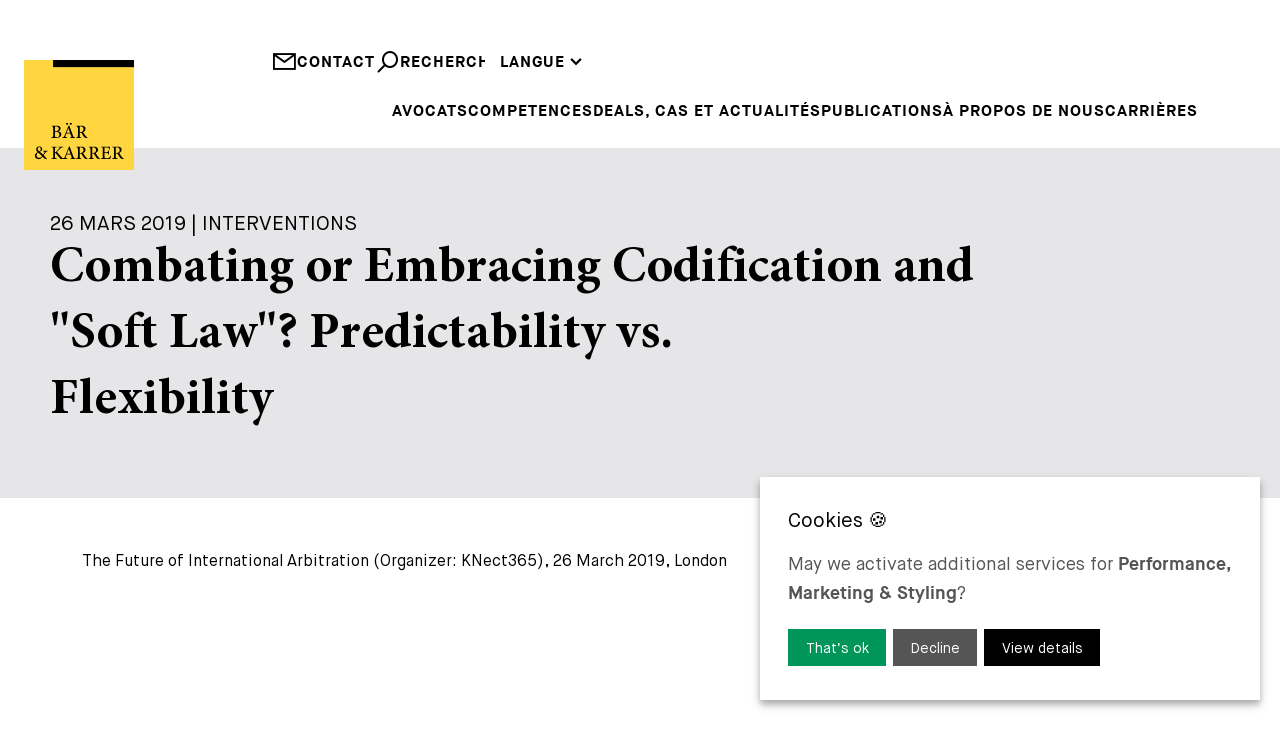

--- FILE ---
content_type: text/html; charset=UTF-8
request_url: https://www.baerkarrer.ch/fr/publications/combating-or-embracing-codification-and-soft-law-predictability-vs.-flexibility
body_size: 18368
content:
<!DOCTYPE html>
<html lang="web">
    <head>
<script type="application/javascript" nonce="0f1165d35d19bf25d5edcfe9f0e8c3ba">window.consentFriendConfig = {"version":"1","elementID":"consentfriend","noAutoLoad":false,"htmlTexts":false,"embedded":false,"groupByPurpose":true,"storageMethod":"cookie","cookieName":"consentfriend","cookieExpiresAfterDays":365,"default":false,"mustConsent":false,"acceptAll":true,"hideDeclineAll":false,"hideLearnMore":false,"noticeAsModal":false,"poweredBy":"https://modmore.com/consentfriend","disablePoweredBy":true,"additionalClass":"consentfriend","lang":"web","services":[{"name":"consentFriend","title":"Consent Management","description":"Preserves the consent management settings of the visitor for this website.","purposes":["functional"],"cookies":["consentfriend"],"required":true},{"name":"session","title":"Session Cookie","description":"Preserves the session state of the visitor across page requests.","purposes":["functional"],"cookies":["PHPSESSID"],"required":true},{"name":"googleAnalytics","title":"Google Analytics","description":"Generate statistical data on how the visitor uses the website.","purposes":["performance"],"cookies":["_ga",/^_ga.*$/],"onlyOnce":true},{"name":"googleTagManager","title":"Google Tag Manager","description":"Controls the collection of statistical data in services dependent on this service.","purposes":["marketing"],"onInit":function (opts) {
    // initialization code here (will be executed only once per page-load)
    window.dataLayer = window.dataLayer || [];
    window.gtag = function () {
        dataLayer.push(arguments);
    }
    gtag('consent', 'default', {'ad_storage': 'denied', 'ad_user_data': 'denied', 'ad_personalization': 'denied', 'analytics_storage': 'denied'});
    gtag('set', 'ads_data_redaction', true);
}
,"onAccept":function (opts) {
    // we notify the tag manager about all services that were accepted. You can define
    // a custom event in GTM to load the service if consent was given.
    for (let k of Object.keys(opts.consents)) {
        if (opts.consents[k]) {
            let eventName = 'consentfriend-' + k + '-accepted';
            dataLayer.push({'event': eventName});
        }
    }
    // if consent for Google Analytics was granted we enable analytics storage
    if (opts.consents['googleAnalytics']) {
        //console.log('Google analytics usage was granted!');
        gtag('consent', 'update', {'analytics_storage': 'granted'});
    }
    // if consent for Google Ads was granted we enable ad storage
    if (opts.consents['googleAdSense']) {
        //console.log('Google ads usage was granted!');
        gtag('consent', 'update', {'ad_storage': 'granted', 'ad_user_data': 'granted', 'ad_personalization': 'granted'});
    }
}
,"onDecline":function (opts) {
    // we notify the tag manager about all services that were declined. You can define
    // a custom event in GTM to unload the service if consent was denied.
    window.dataLayer = window.dataLayer || [];
    window.gtag = function () {
        dataLayer.push(arguments);
    }
    gtag('consent', 'default', {'ad_storage': 'denied', 'ad_user_data': 'denied', 'ad_personalization': 'denied', 'analytics_storage': 'denied'});
    gtag('set', 'ads_data_redaction', true);
}
,"onlyOnce":true},{"name":"googleMaps","title":"Google Maps","description":"Display maps on the website.","purposes":["styling"],"callback":function(consent, service) {
    const googleMapsModal = document.querySelector('#googleMapsModal');   
    
    if (googleMapsModal) {
        googleMapsModal.style.display = !consent ? 'block' : 'none';
    }
}
},{"name":"jobPortal","title":"Job Portal","purposes":["functional"]}],"translations":{"zz":{"privacyPolicyUrl":"https://www.baerkarrer.ch/web/"},"web":{"privacyPolicy":{"name":"privacy policy","text":"For further details, please refer to our {privacyPolicy}."},"consentModal":{"title":"Services we would like to use","description":"This website uses services to provide you with an optimal website experience. This includes services that are necessary for the operation of the site and its security, as well as those used for other purposes. You can decide for yourself which services you want to allow. For further details, please see our privacy policy."},"consentNotice":{"testing":"Testing mode!","changeDescription":"There have been changes since your last visit, please renew your consent.","description":"May we activate additional services for {purposes}?","learnMore":"View details"},"purposes":{"functional":{"title":"Required","description":"These services are necessary for the correct functioning of this website. They cannot be deactivated."},"performance":{"title":"Performance","description":"These services process personal information in order to optimize the service offered by this website."},"marketing":{"title":"Marketing","description":"These services process personal information to show you relevant content about products, services or topics that you might be interested in."},"advertising":{"title":"Advertising","description":"These services process personal information to show you personalized or interest-based advertisements."},"security":{"title":"Security","description":"These services process personal information to protect the content, the hosting or the forms of the website."},"styling":{"title":"Styling","description":"These services process personal information to improve the styling of the website."}},"purposeItem":{"service":"Service","services":"Services"},"service":{"disableAll":{"title":"Enable or disable all services","description":"Use this switch to enable or disable all services."},"optOut":{"title":"(opt-out)","description":"These services are loaded by default (but you can opt out)"},"required":{"title":"(always required)","description":"These services are always required"},"purposes":"Purposes","purpose":"Purpose"},"contextualConsent":{"description":"Do you want to load external content supplied by {title}?","acceptOnce":"Yes","acceptAlways":"Always"},"ok":"That\u2019s ok","save":"Save","decline":"Decline","close":"Close","acceptAll":"Accept all","acceptSelected":"Accept selected","poweredBy":"Realized with ConsentFriend (Powered by Klaro!)"}}};</script>
<script type="application/javascript" defer data-klaro-config="consentFriendConfig" src="/assets/components/consentfriend/js/web/consentfriend.js?v=ee366e18"></script>
    <meta charset="UTF-8" />
    <meta http-equiv="X-UA-Compatible" content="IE=edge" />
    <meta name="viewport" content="width=device-width, initial-scale=1.0" />

    <meta name="language" content="web" />
    <meta name="mobile-web-app-capable" content="yes" />
    <meta name="format-detection" content="telephone=no">
    <meta name="robots" content="index, follow" />

    <meta name="publisher" content="visions.ch GmbH" />
    <meta name="author" content="Bär & Karrer" />
    <meta name="copyright" content="Bär & Karrer" />
    <meta name="description" content="Combating or Embracing Codification and "Soft Law"? Predictability vs. Flexibility" />

    <link rel="shortcut icon" href="https://www.baerkarrer.ch/project/public/images/favicons/favicon.ico" type="image/x-icon" />
    <link rel="icon" href="https://www.baerkarrer.ch/project/public/images/favicons/favicon.ico" type="image/x-icon" />

        <link rel="canonical" href="https://www.baerkarrer.ch/fr/publications/combating-or-embracing-codification-and-soft-law-predictability-vs.-flexibility">
    
    <base href="https://www.baerkarrer.ch/web/">
    <title>Bär & Karrer - Combating or Embracing Codification and "Soft Law"? Predictability vs. Flexibility</title>

    <!-- Open Graph -->
    <meta property="og:url" content="www.baerkarrer.ch/de" />
    <meta property="og:description" content=""/>
    <meta property="og:title" content="Bär & Karrer"/>
    <meta property="og:type" content="website" />
    <meta property="og:site_name" content="Bär & Karrer"/>
    <meta property="og:image" content="https://www.baerkarrer.ch/project/public/images/logo.svg"/>
    <meta property="og:image:type" content="image/png" />
    <meta property="og:image:width" content="630" />
    <meta property="og:image:height" content="630" />

    <!-- Twitter -->
    <meta name="twitter:card" content="summary" />
    <meta name="twitter:site" content="@my-site" />
    <meta name="twitter:title" content="Bär & Karrer" />
    <meta name="twitter:description" content="Combating or Embracing Codification and "Soft Law"? Predictability vs. Flexibility" />
    <meta name="twitter:image" content="https://www.baerkarrer.ch/project/public/images/logo.svg"/>

    <script type="text/plain" data-type="text/javascript" data-name="googleTagManager" test="" nonce="">
    (function(w,d,s,l,i) { w[l]=w[l]||[];w[l].push( { 'gtm.start':
    new Date().getTime(),event:'gtm.js' } );var f=d.getElementsByTagName(s)[0],
    j=d.createElement(s),dl=l!='dataLayer'?'&l='+l:'';j.async=true;j.src=
    'https://www.googletagmanager.com/gtm.js?id='+i+dl;f.parentNode.insertBefore(j,f);
    } )(window,document,'script','dataLayer','G-8ZRP0TVK6P');
    </script>
    
    <link rel="preload" href="/project/public/fonts/MaisonNeue-Book.woff2" as="font" type="font/woff2" crossorigin>
    <link rel="preload" href="/project/public/fonts/MaisonNeueWEB-Bold.woff2" as="font" type="font/woff2" crossorigin>
    <link rel="preload" href="/project/public/fonts/MinionPro-Medium.woff2" as="font" type="font/woff2" crossorigin>
    <link rel="preload" href="/project/public/fonts/MinionPro-Bold.woff2" as="font" type="font/woff2" crossorigin>
    
    <style>
    
        @charset "UTF-8";.container,.container-fluid{--bs-gutter-x:1.5rem;--bs-gutter-y:0;width:100%;padding-right:calc(var(--bs-gutter-x) * 0.5);padding-left:calc(var(--bs-gutter-x) * 0.5);margin-right:auto;margin-left:auto}@media (min-width:576px){.container{max-width:540px}}@media (min-width:768px){.container{max-width:720px}}@media (min-width:992px){.container{max-width:960px}}@media (min-width:1200px){.container{max-width:1140px}}@media (min-width:1400px){.container{max-width:1320px}}@media (min-width:1780px){.container{max-width:1680px}}:root{--bs-breakpoint-xs:0;--bs-breakpoint-sm:576px;--bs-breakpoint-md:768px;--bs-breakpoint-lg:992px;--bs-breakpoint-xl:1200px;--bs-breakpoint-xxl:1400px;--bs-breakpoint-xxxl:1780px}.row{--bs-gutter-x:1.5rem;--bs-gutter-y:0;display:flex;flex-wrap:wrap;margin-top:calc(-1 * var(--bs-gutter-y));margin-right:calc(-0.5 * var(--bs-gutter-x));margin-left:calc(-0.5 * var(--bs-gutter-x))}.row>*{flex-shrink:0;width:100%;max-width:100%;padding-right:calc(var(--bs-gutter-x) * 0.5);padding-left:calc(var(--bs-gutter-x) * 0.5);margin-top:var(--bs-gutter-y)}.col{flex:1 0 0%}.col-10{flex:0 0 auto;width:83.33333333%}.col-12{flex:0 0 auto;width:100%}@media (min-width:576px){.col-sm-12{flex:0 0 auto;width:100%}}@media (min-width:768px){.col-md-6{flex:0 0 auto;width:50%}.col-md-12{flex:0 0 auto;width:100%}}@media (min-width:992px){.col-lg-12{flex:0 0 auto;width:100%}}@media (min-width:1200px){.col-xl-12{flex:0 0 auto;width:100%}}@media (min-width:1400px){.col-xxl-12{flex:0 0 auto;width:100%}}.d-block{display:block!important}.d-none{display:none!important}.h-100{height:100%!important}.align-items-end{align-items:flex-end!important}.mt-2{margin-top:0.5rem!important}.mb-3{margin-bottom:1rem!important}.mb-4{margin-bottom:1.5rem!important}@media (min-width:768px){.d-md-block{display:block!important}.d-md-none{display:none!important}}@media (min-width:992px){.d-lg-block{display:block!important}.d-lg-none{display:none!important}}@media (max-width:767.98px){[data-aos]{opacity:1!important;transform:none!important}}@media screen{html:not(.no-js) [data-aos^=fade][data-aos^=fade]{opacity:0}html:not(.no-js) [data-aos=fade-up]{transform:translate3d(0,100px,0)}}.aos-move-container{display:block;overflow:hidden}[data-aos=move-up]{transform:translate3d(0,100%,0)}:root{--swiper-theme-color:#007aff}:host{position:relative;display:block;margin-left:auto;margin-right:auto;z-index:1}.swiper-wrapper{position:relative;width:100%;height:100%;z-index:1;display:flex;box-sizing:content-box}.swiper-wrapper{transform:translate3d(0px,0,0)}.swiper-slide{flex-shrink:0;width:100%;height:100%;position:relative;display:block}:root{--swiper-navigation-size:44px}:root{--consentfriend-green1:#009659;--consentfriend-green2:#009659;--consentfriend-green3:#009659;--consentfriend-blue1:$color-secondary;--consentfriend-blue2:$color-secondary;--consentfriend-blue3:$color-secondary}@font-face{font-family:"icomoon";src: url('/project/public/images/iconfont/icomoon.woff?wsnmwi')format('woff');font-weight:normal;font-style:normal;font-display:swap}[class^=icon-]{font-family:"icomoon"!important;speak:never;font-style:normal;font-weight:normal;font-variant:normal;text-transform:none;line-height:1;-webkit-font-smoothing:antialiased;-moz-osx-font-smoothing:grayscale}.icon-arrowdown:before{content:"\e901"}.icon-cross:before{content:"\e902"}.icon-mail:before{content:"\e906"}.icon-phone:before{content:"\e908"}.icon-search:before{content:"\e907"}@font-face{font-family:"Maison Neue";font-weight:400;font-style:normal;font-display:swap;src:url("/project/public/fonts/MaisonNeue-Book.woff2")}@font-face{font-family:"Maison Neue";font-weight:600;font-style:normal;font-display:swap;src:url("/project/public/fonts/MaisonNeueWEB-Bold.woff2")}@font-face{font-family:"Minion Pro";font-weight:400;font-style:normal;font-display:swap;src:url("/project/public/fonts/MinionPro-Medium.woff2")}@font-face{font-family:"Minion Pro";font-weight:600;font-style:normal;font-display:swap;src:url("/project/public/fonts/MinionPro-Bold.woff2")}:root{--hs-1:3.75rem;--hs-2:2.5rem;--hs-3:1.75rem;--hs-4:1.25rem;--hs-1-lh:1.25;--hs-2-lh:1.4}@media (max-width:991.98px){:root{--hs-1:40px;--hs-2:25px;--hs-3:20px;--hs-1-lh:1.35;--hs-2-lh:1.4}}@media (max-width:767.98px){:root{--hs-1:30px;--hs-2:25px;--hs-3:18px;--hs-1-lh:1.4;--hs-2-lh:1.4}}:root{--color-primary:#17439c;--color-secondary:#ffe054;--color-black:#000;--color-grey:#777778;--color-white:#fff}*,:after,:before{box-sizing:border-box}html{scroll-behavior:smooth}body,html{font-family:"Maison Neue",sans-serif;font-size:1em;font-weight:400;line-height:1.6;-webkit-text-size-adjust:100%;-webkit-font-smoothing:antialiased}@media only screen and (min-width:1920px){body,html{font-size:18px}}body{position:relative;max-width:2560px;margin:0 auto!important;overflow-y:scroll}a{color:#000;text-decoration:none}picture{position:relative;display:block}img{display:block;width:100%;max-width:100%;height:auto}html{line-height:1.15;-webkit-text-size-adjust:100%}body{margin:0}main{display:block}a{background-color:transparent}img{border-style:none}input,select,textarea{font-family:inherit;font-size:100%;line-height:1.15;margin:0}input{overflow:visible}select{text-transform:none}[type=submit]{-webkit-appearance:button}[type=submit]::-moz-focus-inner{border-style:none;padding:0}[type=submit]:-moz-focusring{outline:1px dotted ButtonText}textarea{overflow:auto}::-webkit-file-upload-button{-webkit-appearance:button;font:inherit}ul{list-style-type:none;margin:0;padding:0}label{display:inline-block}:root{--container-width:1680px}@media (max-width:1779.98px){:root{--container-width:1320px}}@media (max-width:1399.98px){:root{--container-width:1140px}}@media (max-width:1199.98px){:root{--container-width:960px}}@media (max-width:991.98px){:root{--container-width:720px}}@media (max-width:767.98px){:root{--container-width:540px}}@media (max-width:575.98px){:root{--container-width:100%}}.button-primary{display:block;width:fit-content;padding:1.125rem 1.75rem 1rem;margin:1.25rem auto 0;color:#000;background-color:rgba(0,0,0,0);border:2px solid #000;font-family:"Maison Neue";font-weight:700;line-height:1.25;letter-spacing:1px;text-decoration:none;text-transform:uppercase}.form-default .form-group{display:flex;flex-wrap:wrap;align-items:center;align-content:flex-start;margin-bottom:calc(0.75rem * 1.25)}.form-default .form-group .form-field{width:100%;height:53px;padding:12px 0.75rem;border-radius:0;border:0;background-color:#f0f0f1;text-transform:uppercase;font-weight:600;outline:none}.form-default .form-group .form-field:-ms-input-placeholder{color:#777778}.form-default .form-group .form-field::-ms-input-placeholder{color:#777778}.form-default .form-group .form-textarea{padding:0.75rem;height:100px}.form-secure .toklevel{border:0;clip:rect(0 0 0 0);height:1px;margin:-1px;overflow:hidden;padding:0;position:absolute;width:1px}.form-secure .toklevel-label{display:none}.form-contact .form-group.-phone{display:flex;flex-wrap:nowrap;gap:0.75rem}.form-contact .form-group.-phone #phoneprefix{width:120px}.form-contact .disclaimer{font-size:0.875rem;color:#777778}.media-heroslider{position:relative;width:100%;height:100%;overflow:hidden;padding-bottom:100px}.media-heroslider .item{position:relative}.media-heroslider .item picture{top:0;left:0;width:100%;height:100%}.media-heroslider .item picture img{object-fit:cover;width:100%;height:100%}.media-heroslider .item .content .text-complete,.media-heroslider .item .content .text-split{position:absolute;width:clamp(515px,36%,600px);aspect-ratio:1;left:1.5rem;bottom:-50px;padding:3.125rem;line-height:1.3;font-kerning:none;text-rendering:optimizeSpeed;background-color:#e6e6e8}.media-heroslider .item .content .text-complete .title,.media-heroslider .item .content .text-split .title{font-size:1.25rem;text-transform:uppercase}.media-heroslider .item .content .text-complete .text,.media-heroslider .item .content .text-split .text{width:100%;font-family:"Minion Pro";font-size:clamp(2rem,4vw,3rem);line-height:1.2;font-weight:600}.media-heroslider .item .content .text-complete{opacity:0}.media-heroslider .item .content .button-primary{margin-left:0}@media (min-width:1200px){.media-heroslider .item.-fullheight{height:calc(100vh - 160px - 50px)}}@media (max-width:1199.98px){.media-heroslider .item .content .text-complete .text,.media-heroslider .item .content .text-split .text{font-size:2.5rem}}@media (max-width:991.98px){.media-heroslider{padding-bottom:50px}.media-heroslider .item .content .text-complete,.media-heroslider .item .content .text-split{height:auto;aspect-ratio:auto;top:50%;bottom:auto;transform:translateY(-50%)}.media-heroslider .item .content .text-complete .text,.media-heroslider .item .content .text-split .text{font-size:2rem}}@media (max-width:767.98px){.media-heroslider{padding-bottom:0}.media-heroslider .item{background-color:#e6e6e8}.media-heroslider .item picture{position:relative;width:auto;height:auto}.media-heroslider .item .content .text-complete,.media-heroslider .item .content .text-split{width:100%;top:auto;left:0;padding:2rem 1rem 2rem 2rem;background-color:#e6e6e8;transform:translateY(0)}.media-heroslider .item .content .text-complete .text,.media-heroslider .item .content .text-split .text{font-size:1.5rem}.media-heroslider .item .content .text-complete{position:relative}}.media-logo{position:fixed;width:6.875rem;max-width:6.875rem;top:3.75rem;left:1.5rem;z-index:30}.media-logo .bar{transform:translateX(0)}.media-logo .text-line{transform:translate(0,0)}@media (max-width:991.98px){.media-logo{display:none}}.modal-contact .modal{position:fixed;max-width:100%;top:140px;right:-100%;padding:1.5rem 3rem;background-color:#fff;z-index:20}.modal-contact .modal.-details{width:600px}.modal-contact .modal.-form{width:1000px}.modal-contact .modal .close{position:absolute;top:1.5rem;left:1.5rem}.modal-contact .modal .title{font-family:"Minion Pro";font-size:var(--hs-2);text-align:center;margin-bottom:0.75rem}.modal-contact .modal .subtitle{text-transform:uppercase}.nav-main{display:flex;justify-content:flex-end}.nav-main>ul{position:relative;width:100%;display:flex;flex-wrap:wrap;gap:1.5rem;justify-content:flex-end}.nav-main>ul>li{position:relative;line-height:1;padding-bottom:30px}.nav-main>ul>li>a{position:relative;z-index:6;font-weight:600;text-transform:uppercase;display:inline-block;letter-spacing:1px}.nav-main>ul>li>ul{position:absolute;z-index:4;transform:translate(-0.75rem,-100%);background-color:#fff;padding:0.75rem}.nav-main>ul>li>ul>li{padding-bottom:0.375rem}.nav-main>ul>li>ul>li>a{font-weight:600;text-transform:uppercase;display:inline-block;letter-spacing:1px;line-height:1.5;white-space:nowrap}.nav-main>ul>li:last-child>ul{right:0;transform:translate(0.75rem,-100%)}.nav-main>ul>li:last-child>ul>li{padding-bottom:0.75rem}.nav-main>ul>li:last-child>ul>li>a{color:#b1b1b7}.nav-main>ul>li:last-child>ul>li>ul{position:relative;z-index:4}.nav-main>ul>li:last-child>ul>li>ul>li>a{font-weight:600;display:inline-block;letter-spacing:1px;line-height:1.5;white-space:nowrap}@media (max-width:1199.98px){.nav-main>ul{gap:0;justify-content:space-between}}.nav-top{position:relative;display:flex;gap:1.5rem;justify-content:end;z-index:7}.nav-top .links{display:flex;gap:1.5rem}.nav-top .links a{display:flex;gap:0.375rem;color:#000;font-weight:600;text-transform:uppercase;letter-spacing:1px}.nav-top .links a i{font-size:1.5rem}.nav-top .links a i.icon-search{transform:scaleX(-1)}.nav-languages{position:relative;display:flex;margin-bottom:1.75rem}.nav-languages:before{content:"";position:absolute;width:100%;height:55px;bottom:100%;background-color:#fff;z-index:6}.nav-languages>ul{display:flex;flex-wrap:wrap;justify-content:space-between}.nav-languages>ul>li{position:relative}.nav-languages>ul>li>span{position:relative;display:block;font-weight:600;text-transform:uppercase;letter-spacing:1px;z-index:6;background-color:#fff}.nav-languages>ul>li>span>i{font-size:0.75rem}.nav-languages>ul>li>ul{position:absolute;width:100%;transform:translate(0,-100%)}.nav-languages>ul>li>ul:before{content:"";position:absolute;top:0;left:-15px;width:calc(100% + 30px);height:calc(100% + 5px);z-index:-1;background-color:#fff}.nav-languages>ul>li>ul>li>a{font-weight:600;text-transform:uppercase;letter-spacing:1px}.nav-languages>ul>li>ul>li>a:not(.active){color:#777778}.nav-quicklaunch{position:fixed;right:0.75rem;top:100px;z-index:10;opacity:0}.nav-quicklaunch .burger{width:30px;height:30px;margin:0 auto 2.25rem}.nav-quicklaunch .burger span{display:block;height:2px;width:100%;background:#000;margin-bottom:8px}.nav-quicklaunch .item{display:block;background-color:#f0f0f1;color:#222;padding:0.75rem;aspect-ratio:1;line-height:30px;margin-top:0.75rem;font-size:40px;border:0}.nav-quicklaunch .item.phone{transform:scale(-1,1)}@media (max-width:991.98px){.nav-quicklaunch{top:60px}}.page-header{position:relative;height:140px;padding-top:50px;padding-bottom:6.125rem}.page-header:before{position:absolute;content:"";width:100%;height:100%;top:0;left:0;background-color:#fff;z-index:5}.page-header .logo-mobile{display:none}@media screen and (min-width:2560px){.page-header .logo{left:calc((100vw - 2560px) / 2 + 1rem)}}@media screen and (max-width:1240px){.page-header{padding-top:85px}.page-header .nav-outer{width:100%}}@media (max-width:991.98px){.page-header{height:auto;padding-top:65px;padding-bottom:0}.page-header .logo{display:none}}@media (max-width:991.98px){.page-header{padding:0}}.page-content .container-fluid.-mb-container{margin-bottom:6.25rem}.page-content .container-fluid{padding-left:0!important;padding-right:0!important;overflow:hidden}@media (max-width:991.98px){.page-content>.container-fluid{padding-right:calc(var(--bs-gutter-x) * 0.5)}.page-content .container-fluid.-mb-container{margin-bottom:3.125rem}}@media (max-width:767.98px){.page-content .container-fluid.-mb-container{margin-bottom:3rem}}.text-link{display:block}.text-link>span{font-size:1rem;text-transform:uppercase;font-weight:600;letter-spacing:1px}.text-link>span:after,.text-link>span:before{content:"";display:inline-block;width:0rem;height:0.125rem;margin:0.25rem 0;background-color:#000}.text-link>span:after{width:3rem;margin-left:0.5rem}body.view-landing .media-logo{scale:0}body.view-landing .media-logo .bar{transform:translateX(142px)}body.view-landing .media-logo .text-line{transform:translate(0,100%)}picture{position:relative}

@media(max-width: 992px){body{padding-top:54px}}    
    </style>
<!-- Google Tag Manager -->
<script type="text/plain" data-type="application/javascript" data-name="googleTagManager">(function(w,d,s,l,i) { w[l]=w[l]||[];w[l].push( { 'gtm.start':
new Date().getTime(),event:'gtm.js' } );var f=d.getElementsByTagName(s)[0],
j=d.createElement(s),dl=l!='dataLayer'?'&l='+l:'';j.async=true;j.src=
'https://www.googletagmanager.com/gtm.js?id='+i+dl;f.parentNode.insertBefore(j,f);
 } )(window,document,'script','dataLayer','G-8ZRP0TVK6P');</script>
 <!-- End Google Tag Manager -->
<meta name="token" content="fb597af55482775eb861c1234d474f1b3d521a31ceecc246ac4df5a84e3583e0b87128d40cf4fe7129912f1fc10b5f01ac75aae9b641a4ae424361d5fca7ee69"></meta>

</head>    <body class="view-base view-publication transition-none">
        <header class="page-header container">
    <div class="row h-100 align-items-end">
        <div class="col">
            <a href="/fr/" aria-label="home" class="link-logo">
                <img src="https://www.baerkarrer.ch/project/public/images/logo.svg" width="125" height="125" class="logo-mobile" title="Logo" alt="Logo">
                <svg class="logo media-logo" xmlns="http://www.w3.org/2000/svg" viewBox="0 0 192.15 192.15" xmlns:xlink="http://www.w3.org/1999/xlink">
    <defs>
        <style>
            .cls-1 {
                fill: #ffd540;
            }
        </style>

        <clipPath id="clip-line1">
            <rect x="0" y="110" width="192.15" height="35" />
        </clipPath>

        <clipPath id="clip-line2">
            <rect x="0" y="140" width="192.15" height="35" />
        </clipPath>
    </defs>

    <!-- background -->
    <rect class="cls-1" width="192.15" height="192.15" />

    <!-- bar -->
    <rect class="bar" x="50.76" width="141.39" height="12.48" />

    <!-- text line 1 -->
    <g clip-path="url(#clip-line1)">
        <g class="text-line line1">
            <path d="M59.55,124.52c3.21.55,5.76,2.09,5.76,5.27a5.73,5.73,0,0,1-3.19,5.06,11.26,11.26,0,0,1-5.8,1.3H48v-1c2.75-.26,2.93-.53,2.93-3.16V118.92c0-2.74-.32-3-2.92-3.2v-1H56.9A8.94,8.94,0,0,1,62,115.9a4.28,4.28,0,0,1,2,3.68C64,122.61,61.45,124.07,59.55,124.52Zm-3.86-.4c3.53,0,5-1.43,5-4.08,0-2.41-1.5-4.06-4.42-4.06a3.36,3.36,0,0,0-1.79.32c-.28.2-.36.55-.36,1.54v6.28Zm-1.61,7.82c0,2.37.66,3,2.89,3a4.5,4.5,0,0,0,4.81-4.81c0-3.33-2.24-4.79-6.19-4.79H54.08Z"/>
            <path d="M80.73,136.15v-1c2.13-.26,2.35-.6,1.89-1.88s-1.05-2.85-1.71-4.79h-7c-.5,1.4-1,2.68-1.43,4-.72,2.13-.2,2.39,2.49,2.7v1h-7.7v-1c2.07-.26,2.6-.5,3.74-3.43l6.83-17.24,1.14-.21,6.44,17.46c1.08,2.91,1.38,3.16,3.68,3.42v1ZM76.9,111.49a1.8,1.8,0,0,1-1.79,1.79,1.83,1.83,0,0,1,0-3.65A1.8,1.8,0,0,1,76.9,111.49Zm.61,7.44c-1,2.74-2.12,5.6-3.08,8.16h6Zm6-7.44a1.81,1.81,0,1,1-1.81-1.86A1.81,1.81,0,0,1,83.55,111.49Z"/>
            <path d="M110.84,136.4c-.38,0-.75,0-1.17-.06-2.73-.17-4-.84-5.37-2.76-1.23-1.71-2.38-3.77-3.44-5.5-.63-1-1.07-1.22-2.63-1.22H97.17V132c0,2.78.35,3,3,3.22v1h-9v-1c2.69-.28,2.94-.44,2.94-3.22v-13c0-2.76-.36-2.91-2.94-3.19v-1h8.61c2.5,0,4.12.3,5.39,1.14a4.94,4.94,0,0,1,2.23,4.35c0,2.85-1.83,4.59-4.22,5.61.57,1,2,3.21,3,4.69a28.35,28.35,0,0,0,2.59,3.4,4.57,4.57,0,0,0,2.34,1.5ZM98.62,125.69a5.2,5.2,0,0,0,3.55-.94,4.62,4.62,0,0,0,1.77-4c0-3.52-2.28-4.8-4.69-4.8a2.86,2.86,0,0,0-1.71.33c-.28.23-.37.57-.37,1.39v8Z"/>
        </g>
    </g>

    <!-- text line 2 -->
    <g clip-path="url(#clip-line2)">
        <g class="text-line line2">
            <path d="M41,159.74c-2.28.25-2.66.81-3.76,2.41-.87,1.24-1.77,2.54-2.92,4.25A46.67,46.67,0,0,1,40,173l-.19.37a8.64,8.64,0,0,1-4.36-1.32c-.4-.45-1.89-1.89-3-3-2.35,3.1-4.49,4.2-6.86,4.2-4.31,0-6.63-3.12-6.63-6S20.66,163,23.83,161a6.22,6.22,0,0,1-2.51-4.69,5.42,5.42,0,0,1,5.57-5.26c2.84,0,5,1.92,5,4.59a3.8,3.8,0,0,1-1.43,2.91,29.77,29.77,0,0,1-2.8,1.81c1.06.89,3.62,3.05,5.77,5.14a22.38,22.38,0,0,0,2-3.58c.64-1.5.41-1.94-2-2.2v-1H41ZM26.5,170.82c2.14,0,3.47-.75,5.05-2.74a74.49,74.49,0,0,0-6.82-6.25c-2.11,1.44-2.72,2.78-2.72,4.44A4.35,4.35,0,0,0,26.5,170.82Zm0-18.56c-1.6,0-2.59,1.28-2.59,3.15,0,1.67.83,2.68,2.85,4.28,1.7-1.23,2.49-2.27,2.49-4S28.34,152.26,26.54,152.26Z"/>
            <path d="M48.06,151.37h9v1c-2.53.24-3,.46-3,3.36v5.64a4.93,4.93,0,0,0,2.41-1.55c1.92-1.83,4-4,5.41-5.62,1-1.1.83-1.54-.6-1.74l-.87-.09v-1h8.11v1c-2.43.3-3.35.46-5.53,2.73-1,1-3.44,3.37-5.43,5.36,2.42,2.95,5.88,7,7.74,9.1,1.6,1.77,2,2,4,2.26v1H63.83c-2.33-2.69-5-6-7.92-9.48-.74-.94-1.3-1-1.83-1v6.18c0,2.85.29,3.06,3,3.3v1h-9v-1c2.65-.23,2.93-.45,2.93-3.3V155.7c0-2.92-.25-3.16-2.93-3.36Z"/>
            <path d="M81.39,172.77v-1c2.13-.27,2.35-.6,1.89-1.88s-1-2.85-1.71-4.79h-7c-.5,1.4-1,2.68-1.43,4-.71,2.13-.19,2.39,2.49,2.7v1H68v-1c2.07-.26,2.6-.5,3.75-3.43l6.82-17.24,1.15-.21c2.08,5.64,4.34,11.8,6.43,17.46,1.08,2.9,1.38,3.16,3.68,3.42v1Zm-3.22-17.23c-1,2.75-2.12,5.61-3.08,8.17h6Z"/>
            <path d="M110.84,173c-.38,0-.75,0-1.17-.06-2.73-.17-4-.84-5.37-2.77-1.23-1.7-2.38-3.76-3.44-5.49-.63-1-1.07-1.23-2.63-1.23H97.17v5.1c0,2.78.35,3,3,3.22v1h-9v-1c2.69-.29,2.94-.44,2.94-3.22v-13c0-2.76-.36-2.91-2.94-3.19v-1h8.61c2.5,0,4.12.3,5.39,1.14a4.94,4.94,0,0,1,2.23,4.35c0,2.85-1.83,4.59-4.22,5.61.57,1,2,3.21,3,4.69a29.21,29.21,0,0,0,2.59,3.4,4.57,4.57,0,0,0,2.34,1.5ZM98.62,162.31a5.2,5.2,0,0,0,3.55-.94,4.62,4.62,0,0,0,1.77-4c0-3.52-2.28-4.8-4.69-4.8a2.86,2.86,0,0,0-1.71.33c-.28.22-.37.57-.37,1.39v8Z"/>
            <path d="M132.73,173c-.39,0-.76,0-1.18-.06-2.72-.17-4-.84-5.36-2.77-1.24-1.7-2.38-3.76-3.45-5.49-.63-1-1.06-1.23-2.63-1.23h-1.06v5.1c0,2.78.35,3,3,3.22v1h-9v-1c2.69-.29,2.93-.44,2.93-3.22v-13c0-2.76-.36-2.91-2.93-3.19v-1h8.6c2.5,0,4.13.3,5.39,1.14a4.93,4.93,0,0,1,2.24,4.35c0,2.85-1.84,4.59-4.23,5.61.58,1,2,3.21,3,4.69a29.41,29.41,0,0,0,2.58,3.4,4.6,4.6,0,0,0,2.35,1.5Zm-12.22-10.71a5.23,5.23,0,0,0,3.55-.94,4.62,4.62,0,0,0,1.76-4c0-3.52-2.28-4.8-4.69-4.8a2.82,2.82,0,0,0-1.7.33c-.29.22-.38.57-.38,1.39v8Z"/>
            <path d="M152,167.47c-.19.86-1.09,4.32-1.41,5.3h-16.2v-1c3-.24,3.27-.51,3.27-3.23V155.64c0-2.9-.37-3.07-2.79-3.3v-1H145c3.16,0,4.42,0,4.82-.07,0,.78.17,3.29.31,5.09l-1,.17A9.85,9.85,0,0,0,148,154c-.54-1-1.24-1.23-3.16-1.23h-3c-1.06,0-1.14.09-1.14,1.08V161h3.58c2.36,0,2.55-.49,3-2.75h1.07v6.89h-1.07c-.44-2.39-.71-2.73-3-2.73h-3.55v6.39c0,2.3.61,2.59,2.32,2.62H146c2,0,2.33-.28,3.06-1.14a14.64,14.64,0,0,0,1.82-3.08Z"/>
            <path d="M174.05,173c-.39,0-.75,0-1.18-.06-2.72-.17-4-.84-5.36-2.77-1.23-1.7-2.38-3.76-3.44-5.49-.63-1-1.07-1.23-2.63-1.23h-1.07v5.1c0,2.78.36,3,3,3.22v1h-9v-1c2.69-.29,2.93-.44,2.93-3.22v-13c0-2.76-.35-2.91-2.93-3.19v-1h8.61c2.49,0,4.12.3,5.39,1.14a4.94,4.94,0,0,1,2.23,4.35c0,2.85-1.83,4.59-4.22,5.61.57,1,2,3.21,3,4.69a29.21,29.21,0,0,0,2.59,3.4,4.57,4.57,0,0,0,2.34,1.5Zm-12.22-10.71a5.2,5.2,0,0,0,3.55-.94,4.62,4.62,0,0,0,1.76-4c0-3.52-2.27-4.8-4.69-4.8a2.84,2.84,0,0,0-1.7.33c-.28.22-.38.57-.38,1.39v8Z"/>
        </g>
    </g>
</svg>            </a>
        </div>
        <div class="nav-outer col-10 d-none d-lg-block">
            
<div class="nav-top">
    <div class="links">
        <a href="#" class="contact" aria-label="open contact"><i class="icon-mail"></i> Contact</a>
        <a href="https://www.baerkarrer.ch/fr/recherche/"><i class="icon-search"></i> Recherche</a>
    </div>
    <div class="nav-languages">
    <ul>
        <li>
            <span>Langue <i class="icon-arrowdown"></i></span>
            <ul>
                                                        <li>
                        <a href="https://www.baerkarrer.ch/en/publications/combating-or-embracing-codification-and-soft-law-predictability-vs.-flexibility" >EN</a>
                    </li>
                    <li>
                        <a href="https://www.baerkarrer.ch/de/publications/combating-or-embracing-codification-and-soft-law-predictability-vs.-flexibility" >DE</a>
                    </li>
                    <li>
                        <a href="https://www.baerkarrer.ch/fr/publications/combating-or-embracing-codification-and-soft-law-predictability-vs.-flexibility" class="active">FR</a>
                    </li>
                            </ul>
        </li>
    </ul>
</div></div>            <nav class="nav-main">
    <ul class=""><li class="first"><a href="https://www.baerkarrer.ch/fr/lawyers/" >Avocats</a></li><li><a href="https://www.baerkarrer.ch/fr/expertise/" >Competences</a></li><li><a href="https://www.baerkarrer.ch/fr/news/" >Deals, cas et actualités</a><ul class=""><li class="first"><a href="https://www.baerkarrer.ch/fr/news/?news-type=deals-and-cases" >Deals & Cases</a></li><li class="last"><a href="https://www.baerkarrer.ch/fr/news/?news-type=corporate-news" >Corporate News</a></li></ul></li><li><a href="https://www.baerkarrer.ch/fr/publications/" >Publications</a><ul class=""><li class="first"><a href="https://www.baerkarrer.ch/fr/publications/?publication-type=briefing" >Briefing</a></li><li><a href="https://www.baerkarrer.ch/fr/publications/?publication-type=publication" >Publication</a></li><li><a href="https://www.baerkarrer.ch/fr/publications/?publication-type=speaking-engagement" >Interventions</a></li><li><a href="https://www.baerkarrer.ch/fr/publications/?publication-type=guide" >Guide</a></li><li class="last"><a href="https://www.baerkarrer.ch/fr/publications/?publication-type=legal-insight" >Legal Insight</a></li></ul></li><li><a href="https://www.baerkarrer.ch/fr/a-propos-de-nous" >À propos de nous</a></li><li class="last"><a href="https://www.baerkarrer.ch/fr/carrieres/" >Carrières</a><ul class=""><li class="first"><a href="https://www.baerkarrer.ch/fr/carrieres/travailler-chez-nous/vue-d’ensemble" >Travailler chez nous</a><ul class=""><li class="first"><a href="https://www.baerkarrer.ch/fr/carrieres/travailler-chez-nous/vue-d’ensemble" >Vue d’ensemble</a></li><li><a href="https://www.baerkarrer.ch/fr/carrieres/travailler-chez-nous/avocates-et-avocats" >Avocates et avocats</a></li><li><a href="https://www.baerkarrer.ch/fr/carrieres/travailler-chez-nous/stagiaires" >Stagiaires</a></li><li><a href="https://www.baerkarrer.ch/fr/carrieres/travailler-chez-nous/stagiaires-de-courte-duree" >Stagiaires de courte durée</a></li><li><a href="https://www.baerkarrer.ch/fr/carrieres/travailler-chez-nous/administration" >Administration</a></li><li class="last"><a href="https://www.baerkarrer.ch/fr/carrieres/travailler-chez-nous/assistantes-et-assistants" >Assistantes et assistants</a></li></ul></li><li><a href="https://www.baerkarrer.ch/fr/carrieres/postes/postes-a-pourvoir" >Postes</a><ul class=""><li class="first"><a href="https://www.baerkarrer.ch/fr/carrieres/postes/postes-a-pourvoir" >Postes à pourvoir</a></li></ul></li><li><a href="https://www.baerkarrer.ch/fr/carrieres/postuler/processus-de-candidature" >Postuler</a><ul class=""><li class="first"><a href="https://www.baerkarrer.ch/fr/carrieres/postuler/processus-de-candidature" >Processus de candidature</a></li><li><a href="https://www.baerkarrer.ch/fr/carrieres/postuler/foire-aux-questions" >Foire aux questions</a></li><li class="last"><a href="https://www.baerkarrer.ch/fr/carrieres/postuler/candidature-spontanee" >Candidature spontanée</a></li></ul></li><li class="last"><a href="https://www.baerkarrer.ch/fr/carrieres/votre-carriere/votre-carriere-chez-nous" >Votre carrière</a><ul class=""><li class="first"><a href="https://www.baerkarrer.ch/fr/carrieres/votre-carriere/votre-carriere-chez-nous" >Votre carrière chez nous</a></li></ul></li></ul></li></ul></nav>        </div>
    </div>

    <div class="nav-quicklaunch">
    <div class="burger">
        <span></span>
        <span></span>
        <span></span>
    </div>

    <div class="contact modaltriggers">
        <a href="#" class="item phone" aria-label="Phone">
            <i class="icon-phone"></i>
        </a>
        <a href="#" class="item mail" aria-label="Mail">
            <i class="icon-mail"></i>
        </a>
    </div>
</div>    <div class="modal-contact">
    <div class="modal -details">
        <i class="icon-cross close"></i>
        <div class="title">Contactez-nous</div>
        <div class="info">
            Vous avez des questions ou besoin d'aide ? Nous sommes là pour vous aider ! Que vous recherchiez des conseils juridiques, des solutions commerciales ou des informations générales, nous sommes à votre disposition.<br>
            <br>
            <div class="subtitle">Numéro de téléphone:</div>
            <a href="tel:+41 58 261 50 00">+41 58 261 50 00</a><br><br>
            
            <div class="subtitle">E-mail:</div>
            <span id="_emoaddrId1"><span class="emo_address">Turn on Javascript!</span></span><br><br>
            
            <div class="subtitle">Adresse postale:</div>
            Brandschenkestrasse 90<br>
            8002 Zurich<br>
            Switzerland<br><br>
            
            <a href="https://www.baerkarrer.ch/fr/footer-meta/sites/" class="text-link subtitle"><span>Autres adresses de nos bureaux</span></a>
        </div>
    </div>

    <div class="modal -form">
        <i class="icon-cross close"></i>
        <div class="title">Contact</div>
        <div class="info mb-4">
            Vous avez des questions ou besoin d'aide ? Nous sommes là pour vous aider ! Remplissez le formulaire ci-dessous et notre équipe vous répondra dans les plus brefs délais. Que vous recherchiez des conseils juridiques, des solutions commerciales ou des informations générales, nous sommes à votre disposition.        </div>
        <form method="post" class="form-default form-secure form-contact"> 
    <input type="hidden" name="nospam" value=""/>
    <label for="toklevel" class="toklevel-label">TOK-Level</label>
    <input type="text" name="toklevel" id="toklevel" class="toklevel" aria-label="TOK-Level" autocomplete="off">

    <div class="row">
        <div class="col-md-6">
            <div class="form-group">
                <input type="text" name="firstname" id="firstname" class="form-field" placeholder="Prénom*" value="" required>
            </div>

            <div class="form-group mb-3">
                <input type="text" name="email" id="email" class="form-field" placeholder="E-Mail*" value="" required>
            </div>
        </div>
        <div class="col-md-6">
            <div class="form-group">
                <input type="text" name="lastname" id="lastname" class="form-field" placeholder="Nom*" value="" required>
            </div>

            <div class="form-group">
                <select name="practice" id="practice" class="form-field" aria-label="practice" required>
                    <option value="" class="d-none">Veuillez choisir un domaine de pratique</option>
                    <option value="Arbitrage" >Arbitrage</option>
<option value="Biens de consommation et commerce de détail" >Biens de consommation et commerce de détail</option>
<option value="Clients privés" >Clients privés</option>
<option value="Concurrence et cartels" >Concurrence et cartels</option>
<option value="Contentieux judiciaire" >Contentieux judiciaire</option>
<option value="Criminalité économique" >Criminalité économique</option>
<option value="Droit bancaire, assurance et financier" >Droit bancaire, assurance et financier</option>
<option value="Droit des sociétés et droit commercial" >Droit des sociétés et droit commercial</option>
<option value="Droit du sport" >Droit du sport</option>
<option value="Droit du travail et de l'immigration" >Droit du travail et de l'immigration</option>
<option value="Droit immobilier et droit de l'environnement" >Droit immobilier et droit de l'environnement</option>
<option value="Droit public" >Droit public</option>
<option value="Énergie & ressources naturelles" >Énergie & ressources naturelles</option>
<option value="Environment, Social & Governance (ESG)" >Environment, Social & Governance (ESG)</option>
<option value="Fiscalité " >Fiscalité </option>
<option value="Gestion de crises & enquêtes internes" >Gestion de crises & enquêtes internes</option>
<option value="Logistique et transport" >Logistique et transport</option>
<option value="M&A (Fusions et acquisitions)" >M&A (Fusions et acquisitions)</option>
<option value="Marchés de capitaux et sociétés cotées" >Marchés de capitaux et sociétés cotées</option>
<option value="Prévoyance professionnelle et assurances sociales" >Prévoyance professionnelle et assurances sociales</option>
<option value="Private Equity" >Private Equity</option>
<option value="Propriété intellectuelle" >Propriété intellectuelle</option>
<option value="Protection des données et économie numérique" >Protection des données et économie numérique</option>
<option value="Redressement, restructuration et insolvabilité" >Redressement, restructuration et insolvabilité</option>
<option value="Santé et sciences de la vie" >Santé et sciences de la vie</option>
<option value="Services notariaux" >Services notariaux</option>
<option value="Startup & Venture Capital" >Startup & Venture Capital</option>
<option value="Technologies de l'information, médias et télécommunications" >Technologies de l'information, médias et télécommunications</option>                    <option value="other">Autre</option>
                </select>
            </div>
        </div>
        <div class="col-md-6">
            <div class="form-group -phone">
                <select name="phoneprefix" id="phoneprefix" class="form-field" aria-label="phone prefix">
                    <option value="+1">+1 (US/CA)</option>
<option value="+7">+7 (RU/KZ)</option>
<option value="+20">+20 (EG)</option>
<option value="+27">+27 (ZA)</option>
<option value="+30">+30 (GR)</option>
<option value="+31">+31 (NL)</option>
<option value="+32">+32 (BE)</option>
<option value="+33">+33 (FR)</option>
<option value="+34">+34 (ES)</option>
<option value="+36">+36 (HU)</option>
<option value="+39">+39 (IT)</option>
<option value="+40">+40 (RO)</option>
<option value="+41" selected>+41 (CH)</option>
<option value="+43">+43 (AT)</option>
<option value="+44">+44 (GB)</option>
<option value="+45">+45 (DK)</option>
<option value="+46">+46 (SE)</option>
<option value="+47">+47 (NO)</option>
<option value="+48">+48 (PL)</option>
<option value="+49">+49 (DE)</option>
<option value="+51">+51 (PE)</option>
<option value="+52">+52 (MX)</option>
<option value="+53">+53 (CU)</option>
<option value="+54">+54 (AR)</option>
<option value="+55">+55 (BR)</option>
<option value="+56">+56 (CL)</option>
<option value="+57">+57 (CO)</option>
<option value="+58">+58 (VE)</option>
<option value="+60">+60 (MY)</option>
<option value="+61">+61 (AU)</option>
<option value="+62">+62 (ID)</option>
<option value="+63">+63 (PH)</option>
<option value="+64">+64 (NZ)</option>
<option value="+65">+65 (SG)</option>
<option value="+66">+66 (TH)</option>
<option value="+81">+81 (JP)</option>
<option value="+82">+82 (KR)</option>
<option value="+84">+84 (VN)</option>
<option value="+86">+86 (CN)</option>
<option value="+90">+90 (TR)</option>
<option value="+91">+91 (IN)</option>
<option value="+92">+92 (PK)</option>
<option value="+93">+93 (AF)</option>
<option value="+94">+94 (LK)</option>
<option value="+95">+95 (MM)</option>
<option value="+98">+98 (IR)</option>
<option value="+211">+211 (SS)</option>
<option value="+212">+212 (MA)</option>
<option value="+213">+213 (DZ)</option>
<option value="+216">+216 (TN)</option>
<option value="+218">+218 (LY)</option>
<option value="+220">+220 (GM)</option>
<option value="+221">+221 (SN)</option>
<option value="+222">+222 (MR)</option>
<option value="+223">+223 (ML)</option>
<option value="+224">+224 (GN)</option>
<option value="+225">+225 (CI)</option>
<option value="+226">+226 (BF)</option>
<option value="+227">+227 (NE)</option>
<option value="+228">+228 (TG)</option>
<option value="+229">+229 (BJ)</option>
<option value="+230">+230 (MU)</option>
<option value="+231">+231 (LR)</option>
<option value="+232">+232 (SL)</option>
<option value="+233">+233 (GH)</option>
<option value="+234">+234 (NG)</option>
<option value="+235">+235 (TD)</option>
<option value="+236">+236 (CF)</option>
<option value="+237">+237 (CM)</option>
<option value="+238">+238 (CV)</option>
<option value="+239">+239 (ST)</option>
<option value="+240">+240 (GQ)</option>
<option value="+241">+241 (GA)</option>
<option value="+242">+242 (CG)</option>
<option value="+243">+243 (CD)</option>
<option value="+244">+244 (AO)</option>
<option value="+245">+245 (GW)</option>
<option value="+246">+246 (IO)</option>
<option value="+248">+248 (SC)</option>
<option value="+249">+249 (SD)</option>
<option value="+250">+250 (RW)</option>
<option value="+251">+251 (ET)</option>
<option value="+252">+252 (SO)</option>
<option value="+253">+253 (DJ)</option>
<option value="+254">+254 (KE)</option>
<option value="+255">+255 (TZ)</option>
<option value="+256">+256 (UG)</option>
<option value="+257">+257 (BI)</option>
<option value="+258">+258 (MZ)</option>
<option value="+260">+260 (ZM)</option>
<option value="+261">+261 (MG)</option>
<option value="+262">+262 (RE/YT)</option>
<option value="+263">+263 (ZW)</option>
<option value="+264">+264 (NA)</option>
<option value="+265">+265 (MW)</option>
<option value="+266">+266 (LS)</option>
<option value="+267">+267 (BW)</option>
<option value="+268">+268 (SZ)</option>
<option value="+269">+269 (KM)</option>
<option value="+290">+290 (SH)</option>
<option value="+291">+291 (ER)</option>
<option value="+297">+297 (AW)</option>
<option value="+298">+298 (FO)</option>
<option value="+299">+299 (GL)</option>
<option value="+350">+350 (GI)</option>
<option value="+351">+351 (PT)</option>
<option value="+352">+352 (LU)</option>
<option value="+353">+353 (IE)</option>
<option value="+354">+354 (IS)</option>
<option value="+355">+355 (AL)</option>
<option value="+356">+356 (MT)</option>
<option value="+357">+357 (CY)</option>
<option value="+358">+358 (FI)</option>
<option value="+359">+359 (BG)</option>
<option value="+370">+370 (LT)</option>
<option value="+371">+371 (LV)</option>
<option value="+372">+372 (EE)</option>
<option value="+373">+373 (MD)</option>
<option value="+374">+374 (AM)</option>
<option value="+375">+375 (BY)</option>
<option value="+376">+376 (AD)</option>
<option value="+377">+377 (MC)</option>
<option value="+378">+378 (SM)</option>
<option value="+380">+380 (UA)</option>
<option value="+381">+381 (RS)</option>
<option value="+382">+382 (ME)</option>
<option value="+383">+383 (XK)</option>
<option value="+385">+385 (HR)</option>
<option value="+386">+386 (SI)</option>
<option value="+387">+387 (BA)</option>
<option value="+389">+389 (MK)</option>
<option value="+420">+420 (CZ)</option>
<option value="+421">+421 (SK)</option>
<option value="+423">+423 (LI)</option>                </select>
                <input type="tel" name="phone" id="phone" class="form-field" placeholder="Numéro de téléphone portable" value="">
            </div>
        </div>
        <div class="col-12">
            <div class="form-group">
                <textarea name="message" id="message" class="form-field form-textarea" placeholder="Message*" required></textarea>
            </div>
        </div>

        <div class="disclaimer mt-2">
            En soumettant ce formulaire, je confirme avoir pris connaissance et accepté les mentions légales et les conditions d'utilisation, et j'ai pris connaissance de la déclaration de confidentialité.        </div>

        <input class="button-primary" type="submit" value="Soumettre" />
    </div>

</form>    </div>
</div></header>        <main class="page-content">
            <!-- HERO IMAGE -->
            <div class="container-fluid -mb-container-half">
                <div class="row">
                    <div class="col-12">
                                                <div class="media-heroimage  -noimage  " data-aos="move-wrapper" data-aos-id="move-wrapper">
                    <div class="content">
            <div class="text-complete">
                <div class="title" data-aos="fadein">26 mars 2019 | Interventions</div>
                <h1 class="text">
                    Combating or Embracing Codification and<br />"Soft Law"? Predictability vs.<br />Flexibility                </h1>
                            </div>
            <div class="text-split">
                <div class="title" data-aos="fadein">26 mars 2019 | Interventions</div>
                <div class="text">
                    <div class="aos-move-container">
    <div data-aos="move-up" data-aos-offset="-3000" data-aos-delay="0" class="aos-move-line">Combating or Embracing Codification and</div>
</div><div class="aos-move-container">
    <div data-aos="move-up" data-aos-offset="-3000" data-aos-delay="100" class="aos-move-line">"Soft Law"? Predictability vs.</div>
</div><div class="aos-move-container">
    <div data-aos="move-up" data-aos-offset="-3000" data-aos-delay="200" class="aos-move-line">Flexibility</div>
</div>                </div>
                            </div>
        </div>
    </div>                    </div>
                </div>
            </div>

            <!-- CONTENT -->
            <div class="container -mb-container aos-init" data-aos="fade-up">
                <!-- Text -->
                <div class="row">
                    <div class="col-12">
                        <div class="text-richtext">
                            The Future of International Arbitration (Organizer: KNect365), 26 March 2019, London                        </div> 
                    </div>
                </div>
            </div>

            <!-- ATTACHMENTS -->
                         
            
            <!-- TAGS -->
            <div class="container -mb-container aos-init" data-aos="fade-up">
                <div class="row">
                    <div class="col-12">
                            <h6 class="heading ">
        Tags    </h6>
                    </div>

                    <div class="col-12">
                        <div class="text-richtext text-capitalize">
                            

    <div class="list-tags">
        <div class="item" data-aos="fade-up">
    <a href="https://www.baerkarrer.ch/fr/expertise/arbitration">
        Arbitrage    </a>
</div>    </div>
                        </div>
                    </div>
                </div>
            </div>

            <!-- LAWYERS-->
            <div class="container -mb-container aos-init" data-aos="fade-up">
                <div class="row">
                    <div class="col-12">
                                                    <h6 class="heading ">
        Orateurs    </h6>
                    </div>

                    <div class="col-12">
                        <div class="list-lawyers row">
                            

        
    
    <div class="item col-3" data-aos="fade-up">
    <a href="https://www.baerkarrer.ch/fr/lawyers/jaisli-kull-nadja">        <div class="image-zoom">
            <picture>
    <source media="(max-width: 449px)" data-srcset="/assets/image-cache/images/lawyers/jaisli-kull-nadja-preview.927657ec.webP 1x ,/assets/image-cache/images/lawyers/jaisli-kull-nadja-preview.9d1a827b.webP 2x" srcset="/project/public/images/spacer.svg" type="image/webp"><source media="(max-width: 767px)" data-srcset="/assets/image-cache/images/lawyers/jaisli-kull-nadja-preview.1add7605.webP 1x ,/assets/image-cache/images/lawyers/jaisli-kull-nadja-preview.d703c372.webP 2x" srcset="/project/public/images/spacer.svg" type="image/webp"><source media="(max-width: 991px)" data-srcset="/assets/image-cache/images/lawyers/jaisli-kull-nadja-preview.190b1de2.webP 1x " srcset="/project/public/images/spacer.svg" type="image/webp"><source media="(max-width: 1199px)" data-srcset="/assets/image-cache/images/lawyers/jaisli-kull-nadja-preview.e9fdbc6a.webP 1x " srcset="/project/public/images/spacer.svg" type="image/webp"><source media="(max-width: 1399px)" data-srcset="/assets/image-cache/images/lawyers/jaisli-kull-nadja-preview.5517d4f8.webP 1x " srcset="/project/public/images/spacer.svg" type="image/webp"><source media="(max-width: 1779px)" data-srcset="/assets/image-cache/images/lawyers/jaisli-kull-nadja-preview.1b6a2cac.webP 1x " srcset="/project/public/images/spacer.svg" type="image/webp"><source media="(min-width: 1780px)" data-srcset="/assets/image-cache/images/lawyers/jaisli-kull-nadja-preview.041caf51.webP 1x " srcset="/project/public/images/spacer.svg" type="image/webp">
    <img src="/project/public/images/spacer.svg" data-src="/assets/image-cache/images/lawyers/jaisli-kull-nadja-preview.8f70c6b1.jpg" width="960" height="960" alt="Nadja Jaisli Kull" class=" lazy" aria-hidden="true" style="aspect-ratio:960/960;">
</picture>        </div>
        <div class="info">
                            <div class="function">Partner</div>
                        <div class="name">
                                                        Nadja Jaisli Kull                            </div>
        </div>
    </a></div>
                            
                                                    </div>
                    </div>
                </div>
            </div>

            <!-- FURTHER PUBLICATIONS -->
            <div class="container -mb-container aos-init" data-aos="fade-up">
                <div class="row">
                    <div class="col-12">
                            <h2 class="heading  aos-move-container text-center">
        <div class="divider" data-aos="fade-up"></div>
        <div class="aos-move-line" data-aos="move-up" data-aos-delay="500">Publications similaires</div>
    </h2>
                    </div>

                    <div class="col-12">
                        



    <div class="list-publications row">
        
<div class="item col-xxl-4 col-md-6" data-aos="fade-up">
    <a href="https://www.baerkarrer.ch/fr/publications/baer-und-karrer-session-the-deal-isnt-done-how-tailor-made-spa-and-arbitration-clauses-protect-value-after-closing" class="link">
        <div class="date-type">
            Speaking Engagement - 
            16 janvier 2026 
        </div>
        <div class="title hyphenate">
            Bär & Karrer session "The Deal Isn't Done: How Tailor-Made SPA and Arbitration...        </div>
        Nadja Jaisli and Cinzia Catelli moderated a session about "The Deal Isn't Done: How Tailor-Made SPA and Arbitration Clauses Protect Value After...        <div class="text-link"><span>Read More</span></div>
    </a>
</div>

<div class="item col-xxl-4 col-md-6" data-aos="fade-up">
    <a href="https://www.baerkarrer.ch/fr/publications/arbitration-in-the-crypto-era" class="link">
        <div class="date-type">
            Speaking Engagement - 
            9 janvier 2026 
        </div>
        <div class="title hyphenate">
            Arbitration in the Crypto Era        </div>
        The 2026 Conference in Basel will focus on pertinent topics in the context of international investment and commercial arbitration and allegations of...        <div class="text-link"><span>Read More</span></div>
    </a>
</div>

<div class="item col-xxl-4 col-md-6" data-aos="fade-up">
    <a href="https://www.baerkarrer.ch/fr/publications/webinar-on-bankruptcy-and-arbitration-of-the-ukrainian-bar-association" class="link">
        <div class="date-type">
            Speaking Engagement - 
            9 décembre 2025 
        </div>
        <div class="title hyphenate">
            The Ukrainian Bar Association Webinar on Bankruptcy and Arbitration        </div>
        The Ukrainian Bar Association hosted a webinar on Bankruptcy and Arbitration, organized by its Alternative Dispute Resolution Committee. The...        <div class="text-link"><span>Read More</span></div>
    </a>
</div>    </div>
                    </div>

                    <div class="col-12">
                        <a href="https://www.baerkarrer.ch/fr/publications/" class="button-primary" target="">Plus Publications</a>                    </div>
                </div>
            </div>            

        </main>
        <footer class="page-footer">
    <div class="footer-wrapper container">
        <div class="row">
            <div class="col-md-9">
                <nav class="nav-footer">
    <ul class="main">
        <li class="first"><a href="https://www.baerkarrer.ch/fr/" >Home</a></li><li><a href="https://www.baerkarrer.ch/fr/lawyers/" >Avocats</a></li><li><a href="https://www.baerkarrer.ch/fr/expertise/" >Competences</a></li><li><a href="https://www.baerkarrer.ch/fr/news/" >Deals, cas et actualités</a></li><li><a href="https://www.baerkarrer.ch/fr/publications/" >Publications</a></li><li><a href="https://www.baerkarrer.ch/fr/a-propos-de-nous" >À propos de nous</a></li><li class="last"><a href="https://www.baerkarrer.ch/fr/carrieres/" >Carrières</a></li>    </ul>
    <ul class="meta">
        <li class="-meta first"><a href="https://www.baerkarrer.ch/fr/footer-meta/alumni" >Alumni</a></li><li class="-meta"><a href="https://www.baerkarrer.ch/fr/footer-meta/sites/" >Sites</a></li><li class="-meta"><a href="https://www.baerkarrer.ch/fr/footer-meta/mentions-legales" >Mentions légales</a></li><li class="-meta"><a href="https://www.baerkarrer.ch/fr/footer-meta/conditions-dutilisation" >Conditions d'utilisation</a></li><li class="-meta"><a href="https://www.baerkarrer.ch/fr/footer-meta/politique-de-confidentialite" >Politique de confidentialité</a></li><li class="-meta last"><a href="https://www.baerkarrer.ch/fr/footer-meta/innovationlab" >InnovationLab</a></li>    </ul>
</nav>            </div>
            <div class="col-md-3">
                <div class="newsletter">
                    <div class="text">
                        Stay informed with our legal updates & exclusive invitations:                    </div>
                    <div class="links">
                        <a href="https://insight.baerkarrer.ch/5/5/landing-pages/subscribe.asp" class="button-primary" target="1">Subscribe</a>                        <a href="https://ch.linkedin.com/company/bar-&-karrer" target="_blank" aria-label="linkedIn">
                            <i class="icon-linkedin"></i>
                        </a>
                    </div>
                </div>
            </div>
        </div>
        <div class="list-locations row">
    <div class="item col-lg-2 col-md-3 col-6">
    <a href="https://www.baerkarrer.ch/fr/footer-meta/sites/zurich" class="title">Zurich</a>
    <div>Bär & Karrer Ltd.</div>
    <div>Brandschenkestrasse 90</div>
    <div>CH-8002  Zurich</div>
    <div>Switzerland</div>
</div>

<div class="item col-lg-2 col-md-3 col-6">
    <a href="https://www.baerkarrer.ch/fr/footer-meta/sites/geneve" class="title">Geneva</a>
    <div>Bär & Karrer Ltd.</div>
    <div>12, quai de la Poste</div>
    <div>CH-1211 Geneva</div>
    <div>Switzerland</div>
</div>

<div class="item col-lg-2 col-md-3 col-6">
    <a href="https://www.baerkarrer.ch/fr/footer-meta/sites/lugano" class="title">Lugano</a>
    <div>Bär & Karrer Ltd.</div>
    <div>Via Vegezzi 6</div>
    <div>CH-6901 Lugano</div>
    <div>Switzerland</div>
</div>

<div class="item col-lg-2 col-md-3 col-6">
    <a href="https://www.baerkarrer.ch/fr/footer-meta/sites/zoug" class="title">Zug</a>
    <div>Bär & Karrer Ltd.</div>
    <div>Baarerstrasse 8</div>
    <div>CH-6302 Zug</div>
    <div>Switzerland</div>
</div>

<div class="item col-lg-2 col-md-3 col-6">
    <a href="https://www.baerkarrer.ch/fr/footer-meta/sites/bale" class="title">Basel</a>
    <div>Bär & Karrer Ltd.</div>
    <div>Lange Gasse 47</div>
    <div>CH-4052 Basel</div>
    <div>Switzerland</div>
</div>

<div class="item col-lg-2 col-md-3 col-6">
    <a href="https://www.baerkarrer.ch/fr/footer-meta/sites/st.moritz" class="title">St Moritz</a>
    <div>Bär & Karrer</div>
    <div>Via Maistra 2</div>
    <div>CH-7500 St Moritz</div>
    <div>Switzerland</div>
</div></div>    </div>
</footer>
        <!-- project css -->
<link rel="stylesheet" href="https://www.baerkarrer.ch/project/public/css/main.min.css?v=1768398311">        <!-- external libs -->



<script src="/assets/components/emo/js/emo.min.js?v=1.8.5" defer></script>

<!-- project libs -->
<script src="https://www.baerkarrer.ch/project/public/js/app.min.js?v=1768398311" defer></script>    
<!-- This script block stores the encrypted -->
<!-- email address(es) in an addresses array. -->
<script type="text/javascript" nonce="8c3c6b0abe37bad9d0aeb78cf64bd533">
    //<![CDATA[
    var emo_addresses = ["K2lIc56sFkYaSqr1thb8J+0XAmNOyvnECi7eLBQ3opGjPWg4TuMZVDfRUz.9xdwH","16cCAfuiyRSdFQ+WODdim6hMmXqZF72oyQ+Q1bkWA0BPv6x.N0zQOV27A0+MNf5MyQ+MaQqoFezpOQm4t6kimXkjAXkMmXFgAfCxafcw"];
    //]]>
</script>

</body>
</html>

--- FILE ---
content_type: text/javascript
request_url: https://www.baerkarrer.ch/assets/components/consentfriend/js/web/consentfriend.js?v=ee366e18
body_size: 38652
content:
!function(e,t){"object"==typeof exports&&"object"==typeof module?module.exports=t():"function"==typeof define&&define.amd?define([],t):"object"==typeof exports?exports.klaro=t():e.klaro=t()}(self,(()=>(()=>{var e={690:(e,t,o)=>{"use strict";function i(){const e=document.cookie.split(";"),t=[],o=new RegExp("^\\s*([^=]+)\\s*=\\s*(.*?)$");for(let i=0;i<e.length;i++){const n=e[i],r=o.exec(n);null!==r&&t.push({name:r[1],value:r[2]})}return t}function n(e,t,o){let i=e+"=; Max-Age=-99999999;";document.cookie=i,i+=" path="+(t||"/")+";",document.cookie=i,void 0!==o&&(i+=" domain="+o+";",document.cookie=i)}o.d(t,{default:()=>d});var r=o(482);class a{constructor(e,t){this.key=e.storageName,this.handle=t}get(){return this.handle.getItem(this.key)}getWithKey(e){return this.handle.getItem(e)}set(e){return this.handle.setItem(this.key,e)}setWithKey(e,t){return this.handle.setItem(e,t)}delete(){return this.handle.removeItem(this.key)}deleteWithKey(e){return this.handle.removeItem(e)}}class s extends a{constructor(e){super(e,sessionStorage)}}const c={cookie:class{constructor(e){this.cookieName=e.storageName,this.cookieDomain=e.cookieDomain,this.cookiePath=e.cookiePath,this.cookieExpiresAfterDays=e.cookieExpiresAfterDays}get(){const e=function(e){const t=i();for(let o=0;o<t.length;o++)if(t[o].name===e)return t[o];return null}(this.cookieName);return e?e.value:null}set(e){return function(e,t,o,i,n){let r="";if(o){const e=new Date;e.setTime(e.getTime()+24*o*60*60*1e3),r="; expires="+e.toUTCString()}void 0!==i&&(r+="; domain="+i),r+=void 0!==n?"; path="+n:"; path=/",document.cookie=e+"="+(t||"")+r+"; SameSite=Lax"}(this.cookieName,e,this.cookieExpiresAfterDays,this.cookieDomain,this.cookiePath)}delete(){return n(this.cookieName)}},test:class{constructor(){this.value=null}get(){return this.value}set(e){this.value=e}delete(){this.value=null}},localStorage:class extends a{constructor(e){super(e,localStorage)}},sessionStorage:s};function l(e,t){var o=Object.keys(e);if(Object.getOwnPropertySymbols){var i=Object.getOwnPropertySymbols(e);t&&(i=i.filter((function(t){return Object.getOwnPropertyDescriptor(e,t).enumerable}))),o.push.apply(o,i)}return o}function p(e){for(var t=1;t<arguments.length;t++){var o=null!=arguments[t]?arguments[t]:{};t%2?l(Object(o),!0).forEach((function(t){var i,n,r,a;i=e,n=t,r=o[t],(n="symbol"==typeof(a=function(e,t){if("object"!=typeof e||!e)return e;var o=e[Symbol.toPrimitive];if(void 0!==o){var i=o.call(e,"string");if("object"!=typeof i)return i;throw new TypeError("@@toPrimitive must return a primitive value.")}return String(e)}(n))?a:String(a))in i?Object.defineProperty(i,n,{value:r,enumerable:!0,configurable:!0,writable:!0}):i[n]=r})):Object.getOwnPropertyDescriptors?Object.defineProperties(e,Object.getOwnPropertyDescriptors(o)):l(Object(o)).forEach((function(t){Object.defineProperty(e,t,Object.getOwnPropertyDescriptor(o,t))}))}return e}class d{constructor(e,t,o){this.config=e,this.store=void 0!==t?t:new c[this.storageMethod](this),void 0===this.store&&(this.store=c.cookie),this.auxiliaryStore=void 0!==o?o:new s(this),this.consents=this.defaultConsents,this.confirmed=!1,this.changed=!1,this.states={},this.initialized={},this.executedOnce={},this.watchers=new Set([]),this.loadConsents(),this.applyConsents(),this.savedConsents=p({},this.consents)}get storageMethod(){return this.config.storageMethod||"cookie"}get storageName(){return this.config.storageName||this.config.cookieName||"klaro"}get cookieDomain(){return this.config.cookieDomain||void 0}get cookiePath(){return this.config.cookiePath||void 0}get cookieExpiresAfterDays(){return this.config.cookieExpiresAfterDays||120}get defaultConsents(){const e={};for(let t=0;t<this.config.services.length;t++){const o=this.config.services[t];e[o.name]=this.getDefaultConsent(o)}return e}watch(e){this.watchers.has(e)||this.watchers.add(e)}unwatch(e){this.watchers.has(e)&&this.watchers.delete(e)}notify(e,t){this.watchers.forEach((o=>{o.update(this,e,t)}))}getService(e){const t=this.config.services.filter((t=>t.name===e));if(t.length>0)return t[0]}getDefaultConsent(e){let t=e.default||e.required;return void 0===t&&(t=this.config.default),void 0===t&&(t=!1),t}changeAll(e){let t=0;return this.config.services.filter((e=>!e.contextualConsentOnly)).map((o=>{o.required||this.config.required||e?this.updateConsent(o.name,!0)&&t++:this.updateConsent(o.name,!1)&&t++})),t}updateConsent(e,t){const o=(this.consents[e]||!1)!==t;return this.consents[e]=t,this.notify("consents",this.consents),o}resetConsents(){this.consents=this.defaultConsents,this.states={},this.confirmed=!1,this.applyConsents(),this.savedConsents=p({},this.consents),this.store.delete(),this.notify("consents",this.consents)}getConsent(e){return this.consents[e]||!1}loadConsents(){const e=this.store.get();return null!==e&&(this.consents=JSON.parse(decodeURIComponent(e)),this._checkConsents(),this.notify("consents",this.consents)),this.consents}saveAndApplyConsents(e){this.saveConsents(e),this.applyConsents()}changedConsents(){const e={};for(const[t,o]of Object.entries(this.consents))this.savedConsents[t]!==o&&(e[t]=o);return e}saveConsents(e){const t=encodeURIComponent(JSON.stringify(this.consents));this.store.set(t),this.confirmed=!0,this.changed=!1;const o=this.changedConsents();this.savedConsents=p({},this.consents),this.notify("saveConsents",{changes:o,consents:this.consents,type:e||"script"})}applyConsents(e,t,o){function i(e,t){if(void 0===e)return;let o;return o="function"==typeof e?e:new Function("opts",e),o(t)}let n=0;for(let e=0;e<this.config.services.length;e++){const t=this.config.services[e];if(void 0!==o&&o!==t.name)continue;const n=t.vars||{},r={service:t,config:this.config,vars:n};this.initialized[t.name]||(this.initialized[t.name]=!0,i(t.onInit,r))}for(let r=0;r<this.config.services.length;r++){const a=this.config.services[r];if(void 0!==o&&o!==a.name)continue;const s=this.states[a.name],c=a.vars||{},l=void 0!==a.optOut?a.optOut:this.config.optOut||!1,p=void 0!==a.required?a.required:this.config.required||!1,d=this.confirmed||l||e||t,u=this.getConsent(a.name)&&d||p,m={service:a,config:this.config,vars:c,consents:this.consents,confirmed:this.confirmed};s!==u&&n++,e||(i(u?a.onAccept:a.onDecline,m),this.updateServiceElements(a,u),this.updateServiceStorage(a,u),void 0!==a.callback&&a.callback(u,a),void 0!==this.config.callback&&this.config.callback(u,a),this.states[a.name]=u)}return this.notify("applyConsents",n,o),n}updateServiceElements(e,t){if(t){if(e.onlyOnce&&this.executedOnce[e.name])return;this.executedOnce[e.name]=!0}const o=document.querySelectorAll("[data-name='"+e.name+"']");for(let i=0;i<o.length;i++){const n=o[i],a=n.parentElement,s=(0,r.RT)(n),{type:c,src:l,href:p}=s,d=["href","src","type"];if("placeholder"!==c)if("IFRAME"===n.tagName){if(t&&n.src===l){console.debug(`Skipping ${n.tagName} for service ${e.name}, as it already has the correct type...`);continue}const o=document.createElement(n.tagName);for(const e of n.attributes)o.setAttribute(e.name,e.value);o.innerText=n.innerText,o.text=n.text,t?(void 0!==s["original-display"]&&(o.style.display=s["original-display"]),void 0!==s.src&&(o.src=s.src)):(o.src="",void 0!==s["modified-by-klaro"]&&void 0!==s["original-display"]?o.setAttribute("data-original-display",s["original-display"]):(void 0!==n.style.display&&o.setAttribute("data-original-display",n.style.display),o.setAttribute("data-modified-by-klaro","yes")),o.style.display="none"),a.insertBefore(o,n),a.removeChild(n)}else if("SCRIPT"===n.tagName||"LINK"===n.tagName){if(t&&n.type===(c||"")&&n.src===l){console.debug(`Skipping ${n.tagName} for service ${e.name}, as it already has the correct type or src...`);continue}const o=document.createElement(n.tagName);for(const e of n.attributes)o.setAttribute(e.name,e.value);o.innerText=n.innerText,o.text=n.text,t?(o.type=c||"",void 0!==l&&(o.src=l),void 0!==p&&(o.href=p)):o.type="text/plain",a.insertBefore(o,n),a.removeChild(n)}else{if(t){for(const e of d){const t=s[e];void 0!==t&&(void 0===s["original-"+e]&&(s["original-"+e]=n[e]),n[e]=t)}void 0!==s.title&&(n.title=s.title),void 0!==s["original-display"]?n.style.display=s["original-display"]:n.style.removeProperty("display")}else{void 0!==s.title&&n.removeAttribute("title"),void 0===s["original-display"]&&void 0!==n.style.display&&(s["original-display"]=n.style.display),n.style.display="none";for(const e of d)void 0!==s[e]&&(void 0!==s["original-"+e]?n[e]=s["original-"+e]:n.removeAttribute(e))}(0,r.X7)(s,n)}else t?(n.style.display="none",s["original-display"]=n.style.display):n.style.display=s["original-display"]||"block"}}updateServiceStorage(e,t){if(!t&&void 0!==e.cookies&&e.cookies.length>0){const t=i();for(let o=0;o<e.cookies.length;o++){let i,r,a=e.cookies[o];if(a instanceof Array)[a,i,r]=a;else if(a instanceof Object&&!(a instanceof RegExp)){const e=a;a=e.pattern,i=e.path,r=e.domain}if(void 0!==a){a instanceof RegExp||(a=a.startsWith("^")?new RegExp(a):new RegExp("^"+a.replace(/[-[\]/{}()*+?.\\^$|]/g,"\\$&")+"$"));for(let e=0;e<t.length;e++){const o=t[e];null!==a.exec(o.name)&&(console.debug("Deleting cookie:",o.name,"Matched pattern:",a,"Path:",i,"Domain:",r),n(o.name,i,r),void 0===r&&n(o.name,i,"."+window.location.hostname))}}}}}_checkConsents(){let e=!0;const t=new Set(this.config.services.map((e=>e.name))),o=new Set(Object.keys(this.consents));for(const e of Object.keys(this.consents))t.has(e)||delete this.consents[e];for(const t of this.config.services)o.has(t.name)||(this.consents[t.name]=this.getDefaultConsent(t),e=!1);this.confirmed=e,e||(this.changed=!0)}}},482:(e,t,o)=>{"use strict";function i(e){if(null!==document.currentScript&&void 0!==document.currentScript)return document.currentScript;const t=document.getElementsByTagName("script");for(let o=0;o<t.length;o++){const i=t[o];if(i.src.includes(e))return i}return null}function n(e){const t={};for(let o=0;o<e.attributes.length;o++){const i=e.attributes[o];i.name.startsWith("data-")&&(t[i.name.slice(5)]=i.value)}return t}function r(e,t){const o=Object.keys(e);for(let i=0;i<o.length;i++){const n=o[i],r=e[n];t[n]!==r&&t.setAttribute("data-"+n,r)}}function a(e){const t=document.querySelectorAll("style[data-context=klaro-styles]");for(const o of t){let t=o.innerText;void 0!==o.styleSheet&&(t=o.styleSheet.cssText);for(const[o,i]of Object.entries(e)){const e=new RegExp("([a-z0-9-]+):[^;]+;[\\s\\n]*\\1:\\s*var\\(--"+o+",\\s*[^\\)]+\\)","g");t=t.replace(e,((e,t)=>`${t}: ${i}; ${t}: var(--${o}, ${i})`))}const i=document.createElement("style");i.setAttribute("type","text/css"),i.setAttribute("data-context","klaro-styles"),void 0!==i.styleSheet?i.styleSheet.cssText=t:i.innerText=t,o.parentElement.appendChild(i),o.parentElement.removeChild(o)}}o.d(t,{N3:()=>a,RT:()=>n,X7:()=>r,XZ:()=>i})},679:(e,t,o)=>{"use strict";o.d(t,{A:()=>s});var i=o(645),n=o.n(i),r=o(278),a=o.n(r)()(n());a.push([e.id,'.klaro{font-family:inherit;font-family:var(--font-family, inherit);font-size:14px;font-size:var(--font-size, 14px)}.klaro button{font-family:inherit;font-family:var(--font-family, inherit);font-size:14px;font-size:var(--font-size, 14px)}.klaro.cm-as-context-notice{height:100%;padding-bottom:12px;padding-top:12px}.klaro .cookie-modal .cm-switch-container,.klaro .context-notice .cm-switch-container,.klaro .cookie-notice .cm-switch-container{border-bottom-style:solid;border-bottom-style:var(--border-style, solid);border-bottom-width:1px;border-bottom-width:var(--border-width, 1px);border-bottom-color:#c8c8c8;border-bottom-color:var(--light2, #c8c8c8);display:block;position:relative;padding:10px;padding-left:66px;line-height:20px;vertical-align:middle;min-height:40px}.klaro .cookie-modal .cm-switch-container:last-child,.klaro .context-notice .cm-switch-container:last-child,.klaro .cookie-notice .cm-switch-container:last-child{border-bottom:0}.klaro .cookie-modal .cm-switch-container:first-child,.klaro .context-notice .cm-switch-container:first-child,.klaro .cookie-notice .cm-switch-container:first-child{margin-top:0}.klaro .cookie-modal .cm-switch-container p,.klaro .context-notice .cm-switch-container p,.klaro .cookie-notice .cm-switch-container p{margin-top:0}.klaro .cookie-modal .cm-switch,.klaro .context-notice .cm-switch,.klaro .cookie-notice .cm-switch{position:relative;display:inline-block;width:50px;height:30px}.klaro .cookie-modal .cm-list-input:checked+.cm-list-label .slider,.klaro .context-notice .cm-list-input:checked+.cm-list-label .slider,.klaro .cookie-notice .cm-list-input:checked+.cm-list-label .slider{background-color:#1a936f;background-color:var(--green1, #1a936f)}.klaro .cookie-modal .cm-list-input.half-checked:checked+.cm-list-label .slider,.klaro .context-notice .cm-list-input.half-checked:checked+.cm-list-label .slider,.klaro .cookie-notice .cm-list-input.half-checked:checked+.cm-list-label .slider{background-color:#1a936f;background-color:var(--green1, #1a936f);opacity:.6}.klaro .cookie-modal .cm-list-input.half-checked:checked+.cm-list-label .slider::before,.klaro .context-notice .cm-list-input.half-checked:checked+.cm-list-label .slider::before,.klaro .cookie-notice .cm-list-input.half-checked:checked+.cm-list-label .slider::before{transform:translateX(10px)}.klaro .cookie-modal .cm-list-input.only-required+.cm-list-label .slider,.klaro .context-notice .cm-list-input.only-required+.cm-list-label .slider,.klaro .cookie-notice .cm-list-input.only-required+.cm-list-label .slider{background-color:#24cc9a;background-color:var(--green2, #24cc9a);opacity:.8}.klaro .cookie-modal .cm-list-input.only-required+.cm-list-label .slider::before,.klaro .context-notice .cm-list-input.only-required+.cm-list-label .slider::before,.klaro .cookie-notice .cm-list-input.only-required+.cm-list-label .slider::before{transform:translateX(10px)}.klaro .cookie-modal .cm-list-input.required:checked+.cm-list-label .slider,.klaro .context-notice .cm-list-input.required:checked+.cm-list-label .slider,.klaro .cookie-notice .cm-list-input.required:checked+.cm-list-label .slider{background-color:#24cc9a;background-color:var(--green2, #24cc9a);opacity:.8;cursor:not-allowed}.klaro .cookie-modal .slider,.klaro .context-notice .slider,.klaro .cookie-notice .slider{box-shadow:0 4px 6px 0 rgba(0,0,0,.2),5px 5px 10px 0 rgba(0,0,0,.19)}.klaro .cookie-modal .cm-list-input,.klaro .context-notice .cm-list-input,.klaro .cookie-notice .cm-list-input{position:absolute;top:0;left:0;opacity:0;width:50px;height:30px}.klaro .cookie-modal .cm-list-title,.klaro .context-notice .cm-list-title,.klaro .cookie-notice .cm-list-title{font-size:.9em;font-weight:600}.klaro .cookie-modal .cm-list-description,.klaro .context-notice .cm-list-description,.klaro .cookie-notice .cm-list-description{color:#7c7c7c;color:var(--dark3, #7c7c7c);font-size:.9em;padding-top:4px}.klaro .cookie-modal .cm-list-label .cm-switch,.klaro .context-notice .cm-list-label .cm-switch,.klaro .cookie-notice .cm-list-label .cm-switch{position:absolute;left:0}.klaro .cookie-modal .cm-list-label .slider,.klaro .context-notice .cm-list-label .slider,.klaro .cookie-notice .cm-list-label .slider{background-color:#f2f2f2;background-color:var(--white2, #f2f2f2);position:absolute;cursor:pointer;top:0;left:0;right:0;bottom:0;transition:.4s;width:50px;display:inline-block}.klaro .cookie-modal .cm-list-label .slider::before,.klaro .context-notice .cm-list-label .slider::before,.klaro .cookie-notice .cm-list-label .slider::before{background-color:#e6e6e6;background-color:var(--white3, #e6e6e6);position:absolute;content:"";height:20px;width:20px;left:5px;bottom:5px;transition:.4s}.klaro .cookie-modal .cm-list-label .slider.round,.klaro .context-notice .cm-list-label .slider.round,.klaro .cookie-notice .cm-list-label .slider.round{border-radius:30px}.klaro .cookie-modal .cm-list-label .slider.round::before,.klaro .context-notice .cm-list-label .slider.round::before,.klaro .cookie-notice .cm-list-label .slider.round::before{border-radius:50%}.klaro .cookie-modal .cm-list-label input:focus+.slider,.klaro .context-notice .cm-list-label input:focus+.slider,.klaro .cookie-notice .cm-list-label input:focus+.slider{box-shadow-color:#48dfb2;box-shadow-color:var(--green3, #48dfb2);box-shadow:0 0 1px var(--box-shadow-color, green3)}.klaro .cookie-modal .cm-list-label input:checked+.slider::before,.klaro .context-notice .cm-list-label input:checked+.slider::before,.klaro .cookie-notice .cm-list-label input:checked+.slider::before{transform:translateX(20px)}.klaro .cookie-modal .cm-list-input:focus+.cm-list-label .slider,.klaro .context-notice .cm-list-input:focus+.cm-list-label .slider,.klaro .cookie-notice .cm-list-input:focus+.cm-list-label .slider{box-shadow:0 4px 6px 0 rgba(125,125,125,.2),5px 5px 10px 0 rgba(125,125,125,.19)}.klaro .cookie-modal .cm-list-input:checked+.cm-list-label .slider::before,.klaro .context-notice .cm-list-input:checked+.cm-list-label .slider::before,.klaro .cookie-notice .cm-list-input:checked+.cm-list-label .slider::before{transform:translateX(20px)}.klaro .cookie-modal .slider,.klaro .context-notice .slider,.klaro .cookie-notice .slider{box-shadow:0 4px 6px 0 rgba(0,0,0,.2),5px 5px 10px 0 rgba(0,0,0,.19)}.klaro .cookie-modal a,.klaro .context-notice a,.klaro .cookie-notice a{color:#1a936f;color:var(--green1, #1a936f);text-decoration:none}.klaro .cookie-modal p,.klaro .cookie-modal strong,.klaro .cookie-modal h1,.klaro .cookie-modal h2,.klaro .cookie-modal ul,.klaro .cookie-modal li,.klaro .context-notice p,.klaro .context-notice strong,.klaro .context-notice h1,.klaro .context-notice h2,.klaro .context-notice ul,.klaro .context-notice li,.klaro .cookie-notice p,.klaro .cookie-notice strong,.klaro .cookie-notice h1,.klaro .cookie-notice h2,.klaro .cookie-notice ul,.klaro .cookie-notice li{color:#fafafa;color:var(--light1, #fafafa)}.klaro .cookie-modal p,.klaro .cookie-modal h1,.klaro .cookie-modal h2,.klaro .cookie-modal ul,.klaro .cookie-modal li,.klaro .context-notice p,.klaro .context-notice h1,.klaro .context-notice h2,.klaro .context-notice ul,.klaro .context-notice li,.klaro .cookie-notice p,.klaro .cookie-notice h1,.klaro .cookie-notice h2,.klaro .cookie-notice ul,.klaro .cookie-notice li{display:block;text-align:left;margin:0;padding:0;margin-top:.7em}.klaro .cookie-modal h1,.klaro .cookie-modal h2,.klaro .cookie-modal h3,.klaro .cookie-modal h4,.klaro .cookie-modal h5,.klaro .cookie-modal h6,.klaro .context-notice h1,.klaro .context-notice h2,.klaro .context-notice h3,.klaro .context-notice h4,.klaro .context-notice h5,.klaro .context-notice h6,.klaro .cookie-notice h1,.klaro .cookie-notice h2,.klaro .cookie-notice h3,.klaro .cookie-notice h4,.klaro .cookie-notice h5,.klaro .cookie-notice h6{font-family:inherit;font-family:var(--title-font-family, inherit)}.klaro .cookie-modal .cm-link,.klaro .context-notice .cm-link,.klaro .cookie-notice .cm-link{margin-right:.5em;vertical-align:middle}.klaro .cookie-modal .cm-btn,.klaro .context-notice .cm-btn,.klaro .cookie-notice .cm-btn{color:#fff;color:var(--button-text-color, #fff);background-color:#5c5c5c;background-color:var(--dark2, #5c5c5c);border-radius:4px;border-radius:var(--border-radius, 4px);padding:6px 10px;margin-right:.5em;border-style:none;padding:.4em;font-size:1em;cursor:pointer}.klaro .cookie-modal .cm-btn:disabled,.klaro .context-notice .cm-btn:disabled,.klaro .cookie-notice .cm-btn:disabled{opacity:.5}.klaro .cookie-modal .cm-btn.cm-btn-close,.klaro .context-notice .cm-btn.cm-btn-close,.klaro .cookie-notice .cm-btn.cm-btn-close{background-color:#c8c8c8;background-color:var(--light2, #c8c8c8)}.klaro .cookie-modal .cm-btn.cm-btn-success,.klaro .context-notice .cm-btn.cm-btn-success,.klaro .cookie-notice .cm-btn.cm-btn-success{background-color:#1a936f;background-color:var(--green1, #1a936f)}.klaro .cookie-modal .cm-btn.cm-btn-success-var,.klaro .context-notice .cm-btn.cm-btn-success-var,.klaro .cookie-notice .cm-btn.cm-btn-success-var{background-color:#24cc9a;background-color:var(--green2, #24cc9a)}.klaro .cookie-modal .cm-btn.cm-btn-info,.klaro .context-notice .cm-btn.cm-btn-info,.klaro .cookie-notice .cm-btn.cm-btn-info{background-color:#2581c4;background-color:var(--blue1, #2581c4)}.klaro .context-notice{border-radius:4px;border-radius:var(--border-radius, 4px);border-style:solid;border-style:var(--border-style, solid);border-width:1px;border-width:var(--border-width, 1px);border-color:#c8c8c8;border-color:var(--light2, #c8c8c8);background-color:#fafafa;background-color:var(--light1, #fafafa);display:flex;flex-direction:column;flex-wrap:wrap;align-items:center;justify-content:center;padding:12px;height:100%}.klaro .context-notice.cm-dark{background-color:#333;background-color:var(--dark1, #333);border-color:#5c5c5c;border-color:var(--dark2, #5c5c5c)}.klaro .context-notice.cm-dark p{color:#fafafa;color:var(--light1, #fafafa)}.klaro .context-notice.cm-dark p a{color:#459cdc;color:var(--blue2, #459cdc)}.klaro .context-notice p{color:#333;color:var(--dark1, #333);flex-grow:0;text-align:center;padding-top:0;margin-top:0}.klaro .context-notice p a{color:#24cc9a;color:var(--green2, #24cc9a)}.klaro .context-notice p.cm-buttons{margin-top:12px}.klaro .context-notice p.ccn-description-empty-store{margin-top:24px;font-size:14px;font-size:var(--font-size, 14px)}.klaro .cookie-modal{width:100%;height:100%;position:fixed;overflow:hidden;left:0;top:0;z-index:1000}.klaro .cookie-modal.cm-embedded{position:relative;height:inherit;width:inherit;left:inherit;right:inherit;z-index:0}.klaro .cookie-modal.cm-embedded .cm-modal.cm-klaro{position:relative;transform:none}.klaro .cookie-modal .cm-bg{background:rgba(0,0,0,.5);height:100%;width:100%;position:fixed;top:0;left:0}.klaro .cookie-modal .cm-modal.cm-klaro{background-color:#333;background-color:var(--dark1, #333);color:#fafafa;color:var(--light1, #fafafa);z-index:1001;box-shadow:0 4px 6px 0 rgba(0,0,0,.2),5px 5px 10px 0 rgba(0,0,0,.19);width:100%;max-height:98%;top:50%;transform:translateY(-50%);position:fixed;overflow:auto}@media(min-width: 660px){.klaro .cookie-modal .cm-modal.cm-klaro{border-radius:4px;border-radius:var(--border-radius, 4px);position:relative;margin:0 auto;max-width:640px;height:auto;width:auto}}.klaro .cookie-modal .cm-modal .hide{border-style:none;background:none;cursor:pointer;position:absolute;top:20px;right:20px;z-index:1}.klaro .cookie-modal .cm-modal .hide svg{stroke:#fafafa;stroke:var(--light1, #fafafa)}.klaro .cookie-modal .cm-modal .cm-footer{border-top-color:#5c5c5c;border-top-color:var(--dark2, #5c5c5c);border-top-width:1px;border-top-width:var(--border-width, 1px);border-top-style:solid;border-top-style:var(--border-style, solid);padding:1em}.klaro .cookie-modal .cm-modal .cm-footer-buttons{display:flex;flex-flow:row;justify-content:space-between}.klaro .cookie-modal .cm-modal .cm-footer .cm-powered-by{font-size:.8em;padding-top:4px;text-align:right;padding-right:8px}.klaro .cookie-modal .cm-modal .cm-footer .cm-powered-by a{color:#5c5c5c;color:var(--dark2, #5c5c5c)}.klaro .cookie-modal .cm-modal .cm-header{border-bottom-width:1px;border-bottom-width:var(--border-width, 1px);border-bottom-style:solid;border-bottom-style:var(--border-style, solid);border-bottom-color:#5c5c5c;border-bottom-color:var(--dark2, #5c5c5c);padding:1em;padding-right:24px}.klaro .cookie-modal .cm-modal .cm-header h1{margin:0;font-size:2em;display:block}.klaro .cookie-modal .cm-modal .cm-header h1.title{padding-right:20px}.klaro .cookie-modal .cm-modal .cm-body{padding:1em}.klaro .cookie-modal .cm-modal .cm-body ul{display:block}.klaro .cookie-modal .cm-modal .cm-body span{display:inline-block;width:auto}.klaro .cookie-modal .cm-modal .cm-body ul.cm-services,.klaro .cookie-modal .cm-modal .cm-body ul.cm-purposes{padding:0;margin:0}.klaro .cookie-modal .cm-modal .cm-body ul.cm-services li.cm-purpose .cm-services .cm-caret,.klaro .cookie-modal .cm-modal .cm-body ul.cm-purposes li.cm-purpose .cm-services .cm-caret{color:#a0a0a0;color:var(--light3, #a0a0a0)}.klaro .cookie-modal .cm-modal .cm-body ul.cm-services li.cm-purpose .cm-services .cm-content,.klaro .cookie-modal .cm-modal .cm-body ul.cm-purposes li.cm-purpose .cm-services .cm-content{margin-left:-40px;display:none}.klaro .cookie-modal .cm-modal .cm-body ul.cm-services li.cm-purpose .cm-services .cm-content.expanded,.klaro .cookie-modal .cm-modal .cm-body ul.cm-purposes li.cm-purpose .cm-services .cm-content.expanded{margin-top:10px;display:block}.klaro .cookie-modal .cm-modal .cm-body ul.cm-services li.cm-service,.klaro .cookie-modal .cm-modal .cm-body ul.cm-services li.cm-purpose,.klaro .cookie-modal .cm-modal .cm-body ul.cm-purposes li.cm-service,.klaro .cookie-modal .cm-modal .cm-body ul.cm-purposes li.cm-purpose{position:relative;line-height:20px;vertical-align:middle;padding-left:60px;min-height:40px}.klaro .cookie-modal .cm-modal .cm-body ul.cm-services li.cm-service:first-child,.klaro .cookie-modal .cm-modal .cm-body ul.cm-services li.cm-purpose:first-child,.klaro .cookie-modal .cm-modal .cm-body ul.cm-purposes li.cm-service:first-child,.klaro .cookie-modal .cm-modal .cm-body ul.cm-purposes li.cm-purpose:first-child{margin-top:0}.klaro .cookie-modal .cm-modal .cm-body ul.cm-services li.cm-service p,.klaro .cookie-modal .cm-modal .cm-body ul.cm-services li.cm-purpose p,.klaro .cookie-modal .cm-modal .cm-body ul.cm-purposes li.cm-service p,.klaro .cookie-modal .cm-modal .cm-body ul.cm-purposes li.cm-purpose p{margin-top:0}.klaro .cookie-modal .cm-modal .cm-body ul.cm-services li.cm-service p.purposes,.klaro .cookie-modal .cm-modal .cm-body ul.cm-services li.cm-purpose p.purposes,.klaro .cookie-modal .cm-modal .cm-body ul.cm-purposes li.cm-service p.purposes,.klaro .cookie-modal .cm-modal .cm-body ul.cm-purposes li.cm-purpose p.purposes{color:#a0a0a0;color:var(--light3, #a0a0a0);font-size:.8em}.klaro .cookie-modal .cm-modal .cm-body ul.cm-services li.cm-service.cm-toggle-all,.klaro .cookie-modal .cm-modal .cm-body ul.cm-services li.cm-purpose.cm-toggle-all,.klaro .cookie-modal .cm-modal .cm-body ul.cm-purposes li.cm-service.cm-toggle-all,.klaro .cookie-modal .cm-modal .cm-body ul.cm-purposes li.cm-purpose.cm-toggle-all{border-top-width:1px;border-top-width:var(--border-width, 1px);border-top-style:solid;border-top-style:var(--border-style, solid);border-top-color:#5c5c5c;border-top-color:var(--dark2, #5c5c5c);padding-top:1em}.klaro .cookie-modal .cm-modal .cm-body ul.cm-services li.cm-service span.cm-list-title,.klaro .cookie-modal .cm-modal .cm-body ul.cm-services li.cm-purpose span.cm-list-title,.klaro .cookie-modal .cm-modal .cm-body ul.cm-purposes li.cm-service span.cm-list-title,.klaro .cookie-modal .cm-modal .cm-body ul.cm-purposes li.cm-purpose span.cm-list-title{font-weight:600}.klaro .cookie-modal .cm-modal .cm-body ul.cm-services li.cm-service span.cm-opt-out,.klaro .cookie-modal .cm-modal .cm-body ul.cm-services li.cm-service span.cm-required,.klaro .cookie-modal .cm-modal .cm-body ul.cm-services li.cm-purpose span.cm-opt-out,.klaro .cookie-modal .cm-modal .cm-body ul.cm-services li.cm-purpose span.cm-required,.klaro .cookie-modal .cm-modal .cm-body ul.cm-purposes li.cm-service span.cm-opt-out,.klaro .cookie-modal .cm-modal .cm-body ul.cm-purposes li.cm-service span.cm-required,.klaro .cookie-modal .cm-modal .cm-body ul.cm-purposes li.cm-purpose span.cm-opt-out,.klaro .cookie-modal .cm-modal .cm-body ul.cm-purposes li.cm-purpose span.cm-required{color:#5c5c5c;color:var(--dark2, #5c5c5c);padding-left:.2em;font-size:.8em}.klaro .cookie-notice:not(.cookie-modal-notice){background-color:#333;background-color:var(--dark1, #333);z-index:999;position:fixed;width:100%;bottom:0;right:0}@media(min-width: 1024px){.klaro .cookie-notice:not(.cookie-modal-notice){border-radius:4px;border-radius:var(--border-radius, 4px);position:fixed;position:var(--notice-position, fixed);right:20px;right:var(--notice-right, 20px);left:auto;left:var(--notice-left, auto);bottom:20px;bottom:var(--notice-bottom, 20px);top:auto;top:var(--notice-top, auto);max-width:400px;max-width:var(--notice-max-width, 400px);box-shadow:0 4px 6px 0 rgba(0,0,0,.2),5px 5px 10px 0 rgba(0,0,0,.19)}}@media(max-width: 1023px){.klaro .cookie-notice:not(.cookie-modal-notice){border-style:none;border-radius:0}}.klaro .cookie-notice:not(.cookie-modal-notice).cn-embedded{position:relative;height:inherit;width:inherit;left:inherit;right:inherit;bottom:inherit;z-index:0}.klaro .cookie-notice:not(.cookie-modal-notice).cn-embedded .cn-body{padding-top:.5em}.klaro .cookie-notice:not(.cookie-modal-notice) .cn-body{margin-bottom:0;margin-right:0;bottom:0;padding:1em;padding-top:0}.klaro .cookie-notice:not(.cookie-modal-notice) .cn-body p{margin-bottom:.5em}.klaro .cookie-notice:not(.cookie-modal-notice) .cn-body p.cn-changes{text-decoration:underline}.klaro .cookie-notice:not(.cookie-modal-notice) .cn-body .cn-learn-more{display:inline-block;flex-grow:1}.klaro .cookie-notice:not(.cookie-modal-notice) .cn-body .cn-buttons{display:inline-block;margin-top:-0.5em}@media(max-width: 384px){.klaro .cookie-notice:not(.cookie-modal-notice) .cn-body .cn-buttons{width:100%}}.klaro .cookie-notice:not(.cookie-modal-notice) .cn-body .cn-buttons button.cm-btn{margin-top:.5em}@media(max-width: 384px){.klaro .cookie-notice:not(.cookie-modal-notice) .cn-body .cn-buttons button.cm-btn{width:calc(50% - 0.5em)}}.klaro .cookie-notice:not(.cookie-modal-notice) .cn-body .cn-ok{margin-top:-0.5em;display:flex;flex-flow:row;flex-wrap:wrap;justify-content:right;align-items:baseline}.klaro .cookie-notice:not(.cookie-modal-notice) .cn-body .cn-ok a,.klaro .cookie-notice:not(.cookie-modal-notice) .cn-body .cn-ok div{margin-top:.5em}.klaro .cookie-modal-notice{background-color:#333;background-color:var(--dark1, #333);color:#fafafa;color:var(--light1, #fafafa);z-index:1001;box-shadow:0 4px 6px 0 rgba(0,0,0,.2),5px 5px 10px 0 rgba(0,0,0,.19);width:100%;max-height:98%;top:50%;transform:translateY(-50%);position:fixed;overflow:auto;padding:1em;padding-top:.2em}@media(min-width: 400px){.klaro .cookie-modal-notice{border-radius:4px;border-radius:var(--border-radius, 4px);position:relative;margin:0 auto;max-width:400px;height:auto;width:auto}}.klaro .cookie-modal-notice .cn-ok{display:flex;flex-flow:row;justify-content:space-between;align-items:center;margin-top:1em}.klaro .cookie-notice-hidden{display:none !important}',""]);const s=a},278:e=>{"use strict";e.exports=function(e){var t=[];return t.toString=function(){return this.map((function(t){var o="",i=void 0!==t[5];return t[4]&&(o+="@supports (".concat(t[4],") {")),t[2]&&(o+="@media ".concat(t[2]," {")),i&&(o+="@layer".concat(t[5].length>0?" ".concat(t[5]):""," {")),o+=e(t),i&&(o+="}"),t[2]&&(o+="}"),t[4]&&(o+="}"),o})).join("")},t.i=function(e,o,i,n,r){"string"==typeof e&&(e=[[null,e,void 0]]);var a={};if(i)for(var s=0;s<this.length;s++){var c=this[s][0];null!=c&&(a[c]=!0)}for(var l=0;l<e.length;l++){var p=[].concat(e[l]);i&&a[p[0]]||(void 0!==r&&(void 0===p[5]||(p[1]="@layer".concat(p[5].length>0?" ".concat(p[5]):""," {").concat(p[1],"}")),p[5]=r),o&&(p[2]?(p[1]="@media ".concat(p[2]," {").concat(p[1],"}"),p[2]=o):p[2]=o),n&&(p[4]?(p[1]="@supports (".concat(p[4],") {").concat(p[1],"}"),p[4]=n):p[4]="".concat(n)),t.push(p))}},t}},645:e=>{"use strict";e.exports=function(e){return e[1]}},362:(e,t,o)=>{"use strict";var i=o(441);function n(){}function r(){}r.resetWarningCache=n,e.exports=function(){function e(e,t,o,n,r,a){if(a!==i){var s=new Error("Calling PropTypes validators directly is not supported by the `prop-types` package. Use PropTypes.checkPropTypes() to call them. Read more at http://fb.me/use-check-prop-types");throw s.name="Invariant Violation",s}}function t(){return e}e.isRequired=e;var o={array:e,bigint:e,bool:e,func:e,number:e,object:e,string:e,symbol:e,any:e,arrayOf:t,element:e,elementType:e,instanceOf:t,node:e,objectOf:t,oneOf:t,oneOfType:t,shape:t,exact:t,checkPropTypes:r,resetWarningCache:n};return o.PropTypes=o,o}},688:(e,t,o)=>{e.exports=o(362)()},441:e=>{"use strict";e.exports="SECRET_DO_NOT_PASS_THIS_OR_YOU_WILL_BE_FIRED"},292:e=>{"use strict";var t=[];function o(e){for(var o=-1,i=0;i<t.length;i++)if(t[i].identifier===e){o=i;break}return o}function i(e,i){for(var r={},a=[],s=0;s<e.length;s++){var c=e[s],l=i.base?c[0]+i.base:c[0],p=r[l]||0,d="".concat(l," ").concat(p);r[l]=p+1;var u=o(d),m={css:c[1],media:c[2],sourceMap:c[3],supports:c[4],layer:c[5]};if(-1!==u)t[u].references++,t[u].updater(m);else{var v=n(m,i);i.byIndex=s,t.splice(s,0,{identifier:d,updater:v,references:1})}a.push(d)}return a}function n(e,t){var o=t.domAPI(t);return o.update(e),function(t){if(t){if(t.css===e.css&&t.media===e.media&&t.sourceMap===e.sourceMap&&t.supports===e.supports&&t.layer===e.layer)return;o.update(e=t)}else o.remove()}}e.exports=function(e,n){var r=i(e=e||[],n=n||{});return function(e){e=e||[];for(var a=0;a<r.length;a++){var s=o(r[a]);t[s].references--}for(var c=i(e,n),l=0;l<r.length;l++){var p=o(r[l]);0===t[p].references&&(t[p].updater(),t.splice(p,1))}r=c}}},383:e=>{"use strict";var t={};e.exports=function(e,o){var i=function(e){if(void 0===t[e]){var o=document.querySelector(e);if(window.HTMLIFrameElement&&o instanceof window.HTMLIFrameElement)try{o=o.contentDocument.head}catch(e){o=null}t[e]=o}return t[e]}(e);if(!i)throw new Error("Couldn't find a style target. This probably means that the value for the 'insert' parameter is invalid.");i.appendChild(o)}},88:e=>{"use strict";e.exports=function(e){var t=document.createElement("style");return e.setAttributes(t,e.attributes),e.insert(t,e.options),t}},884:(e,t,o)=>{"use strict";e.exports=function(e){var t=o.nc;t&&e.setAttribute("nonce",t)}},893:e=>{"use strict";e.exports=function(e){if("undefined"==typeof document)return{update:function(){},remove:function(){}};var t=e.insertStyleElement(e);return{update:function(o){!function(e,t,o){var i="";o.supports&&(i+="@supports (".concat(o.supports,") {")),o.media&&(i+="@media ".concat(o.media," {"));var n=void 0!==o.layer;n&&(i+="@layer".concat(o.layer.length>0?" ".concat(o.layer):""," {")),i+=o.css,n&&(i+="}"),o.media&&(i+="}"),o.supports&&(i+="}");var r=o.sourceMap;r&&"undefined"!=typeof btoa&&(i+="\n/*# sourceMappingURL=data:application/json;base64,".concat(btoa(unescape(encodeURIComponent(JSON.stringify(r))))," */")),t.styleTagTransform(i,e,t.options)}(t,e,o)},remove:function(){!function(e){if(null===e.parentNode)return!1;e.parentNode.removeChild(e)}(t)}}}},997:e=>{"use strict";e.exports=function(e,t){if(t.styleSheet)t.styleSheet.cssText=e;else{for(;t.firstChild;)t.removeChild(t.firstChild);t.appendChild(document.createTextNode(e))}}}},t={};function o(i){var n=t[i];if(void 0!==n)return n.exports;var r=t[i]={id:i,exports:{}};return e[i](r,r.exports,o),r.exports}o.n=e=>{var t=e&&e.__esModule?()=>e.default:()=>e;return o.d(t,{a:t}),t},o.d=(e,t)=>{for(var i in t)o.o(t,i)&&!o.o(e,i)&&Object.defineProperty(e,i,{enumerable:!0,get:t[i]})},o.o=(e,t)=>Object.prototype.hasOwnProperty.call(e,t),o.r=e=>{"undefined"!=typeof Symbol&&Symbol.toStringTag&&Object.defineProperty(e,Symbol.toStringTag,{value:"Module"}),Object.defineProperty(e,"__esModule",{value:!0})},o.nc=void 0;var i={};return(()=>{"use strict";o.r(i),o.d(i,{addEventListener:()=>Jt,defaultConfig:()=>Kt,defaultTranslations:()=>$t,getConfigTranslations:()=>eo,getElement:()=>Qt,getElementID:()=>Xt,getManager:()=>po,language:()=>nt,render:()=>oo,renderContextualConsentNotices:()=>io,resetManagers:()=>lo,setup:()=>ao,show:()=>so,updateConfig:()=>kt,validateConfig:()=>ro,version:()=>uo});var e,t,n,r,a,s,c,l,p={},d=[],u=/acit|ex(?:s|g|n|p|$)|rph|grid|ows|mnc|ntw|ine[ch]|zoo|^ord|itera/i,m=Array.isArray;function v(e,t){for(var o in t)e[o]=t[o];return e}function f(e){var t=e.parentNode;t&&t.removeChild(e)}function h(t,o,i){var n,r,a,s={};for(a in o)"key"==a?n=o[a]:"ref"==a?r=o[a]:s[a]=o[a];if(arguments.length>2&&(s.children=arguments.length>3?e.call(arguments,2):i),"function"==typeof t&&null!=t.defaultProps)for(a in t.defaultProps)void 0===s[a]&&(s[a]=t.defaultProps[a]);return k(t,s,n,r,null)}function k(e,o,i,r,a){var s={type:e,props:o,key:i,ref:r,__k:null,__:null,__b:0,__e:null,__d:void 0,__c:null,constructor:void 0,__v:null==a?++n:a,__i:-1,__u:0};return null==a&&null!=t.vnode&&t.vnode(s),s}function y(e){return e.children}function g(e,t){this.props=e,this.context=t}function b(e,t){if(null==t)return e.__?b(e.__,e.__i+1):null;for(var o;t<e.__k.length;t++)if(null!=(o=e.__k[t])&&null!=o.__e)return o.__e;return"function"==typeof e.type?b(e):null}function _(e,o,i){var n,r=e.__v,a=r.__e,s=e.__P;if(s)return(n=v({},r)).__v=r.__v+1,t.vnode&&t.vnode(n),q(s,n,r,e.__n,void 0!==s.ownerSVGElement,32&r.__u?[a]:null,o,null==a?b(r):a,!!(32&r.__u),i),n.__v=r.__v,n.__.__k[n.__i]=n,n.__d=void 0,n.__e!=a&&w(n),n}function w(e){var t,o;if(null!=(e=e.__)&&null!=e.__c){for(e.__e=e.__c.base=null,t=0;t<e.__k.length;t++)if(null!=(o=e.__k[t])&&null!=o.__e){e.__e=e.__c.base=o.__e;break}return w(e)}}function x(e){(!e.__d&&(e.__d=!0)&&r.push(e)&&!z.__r++||a!==t.debounceRendering)&&((a=t.debounceRendering)||s)(z)}function z(){var e,o,i,n=[],a=[];for(r.sort(c);e=r.shift();)e.__d&&(i=r.length,o=_(e,n,a)||o,0===i||r.length>i?(M(n,o,a),a.length=n.length=0,o=void 0,r.sort(c)):o&&t.__c&&t.__c(o,d));o&&M(n,o,a),z.__r=0}function j(e,t,o,i,n,r,a,s,c,l,u){var m,v,f,h,k,y=i&&i.__k||d,g=t.length;for(o.__d=c,P(o,t,y),c=o.__d,m=0;m<g;m++)null!=(f=o.__k[m])&&"boolean"!=typeof f&&"function"!=typeof f&&(v=-1===f.__i?p:y[f.__i]||p,f.__i=m,q(e,f,v,n,r,a,s,c,l,u),h=f.__e,f.ref&&v.ref!=f.ref&&(v.ref&&I(v.ref,null,f),u.push(f.ref,f.__c||h,f)),null==k&&null!=h&&(k=h),65536&f.__u||v.__k===f.__k?c=A(f,c,e):"function"==typeof f.type&&void 0!==f.__d?c=f.__d:h&&(c=h.nextSibling),f.__d=void 0,f.__u&=-196609);o.__d=c,o.__e=k}function P(e,t,o){var i,n,r,a,s,c=t.length,l=o.length,p=l,d=0;for(e.__k=[],i=0;i<c;i++)a=i+d,null!=(n=e.__k[i]=null==(n=t[i])||"boolean"==typeof n||"function"==typeof n?null:"string"==typeof n||"number"==typeof n||"bigint"==typeof n||n.constructor==String?k(null,n,null,null,null):m(n)?k(y,{children:n},null,null,null):void 0===n.constructor&&n.__b>0?k(n.type,n.props,n.key,n.ref?n.ref:null,n.__v):n)?(n.__=e,n.__b=e.__b+1,s=S(n,o,a,p),n.__i=s,r=null,-1!==s&&(p--,(r=o[s])&&(r.__u|=131072)),null==r||null===r.__v?(-1==s&&d--,"function"!=typeof n.type&&(n.__u|=65536)):s!==a&&(s===a+1?d++:s>a?p>c-a?d+=s-a:d--:s<a?s==a-1&&(d=s-a):d=0,s!==i+d&&(n.__u|=65536))):(r=o[a])&&null==r.key&&r.__e&&0==(131072&r.__u)&&(r.__e==e.__d&&(e.__d=b(r)),R(r,r,!1),o[a]=null,p--);if(p)for(i=0;i<l;i++)null!=(r=o[i])&&0==(131072&r.__u)&&(r.__e==e.__d&&(e.__d=b(r)),R(r,r))}function A(e,t,o){var i,n;if("function"==typeof e.type){for(i=e.__k,n=0;i&&n<i.length;n++)i[n]&&(i[n].__=e,t=A(i[n],t,o));return t}e.__e!=t&&(o.insertBefore(e.__e,t||null),t=e.__e);do{t=t&&t.nextSibling}while(null!=t&&8===t.nodeType);return t}function E(e,t){return t=t||[],null==e||"boolean"==typeof e||(m(e)?e.some((function(e){E(e,t)})):t.push(e)),t}function S(e,t,o,i){var n=e.key,r=e.type,a=o-1,s=o+1,c=t[o];if(null===c||c&&n==c.key&&r===c.type&&0==(131072&c.__u))return o;if(i>(null!=c&&0==(131072&c.__u)?1:0))for(;a>=0||s<t.length;){if(a>=0){if((c=t[a])&&0==(131072&c.__u)&&n==c.key&&r===c.type)return a;a--}if(s<t.length){if((c=t[s])&&0==(131072&c.__u)&&n==c.key&&r===c.type)return s;s++}}return-1}function C(e,t,o){"-"===t[0]?e.setProperty(t,null==o?"":o):e[t]=null==o?"":"number"!=typeof o||u.test(t)?o:o+"px"}function O(e,t,o,i,n){var r;e:if("style"===t)if("string"==typeof o)e.style.cssText=o;else{if("string"==typeof i&&(e.style.cssText=i=""),i)for(t in i)o&&t in o||C(e.style,t,"");if(o)for(t in o)i&&o[t]===i[t]||C(e.style,t,o[t])}else if("o"===t[0]&&"n"===t[1])r=t!==(t=t.replace(/(PointerCapture)$|Capture$/i,"$1")),t=t.toLowerCase()in e?t.toLowerCase().slice(2):t.slice(2),e.l||(e.l={}),e.l[t+r]=o,o?i?o.u=i.u:(o.u=Date.now(),e.addEventListener(t,r?D:N,r)):e.removeEventListener(t,r?D:N,r);else{if(n)t=t.replace(/xlink(H|:h)/,"h").replace(/sName$/,"s");else if("width"!==t&&"height"!==t&&"href"!==t&&"list"!==t&&"form"!==t&&"tabIndex"!==t&&"download"!==t&&"rowSpan"!==t&&"colSpan"!==t&&"role"!==t&&t in e)try{e[t]=null==o?"":o;break e}catch(e){}"function"==typeof o||(null==o||!1===o&&"-"!==t[4]?e.removeAttribute(t):e.setAttribute(t,o))}}function N(e){if(this.l){var o=this.l[e.type+!1];if(e.t){if(e.t<=o.u)return}else e.t=Date.now();return o(t.event?t.event(e):e)}}function D(e){if(this.l)return this.l[e.type+!0](t.event?t.event(e):e)}function q(e,o,i,n,r,a,s,c,l,p){var d,u,f,h,k,b,_,w,x,z,P,A,E,S,C,O=o.type;if(void 0!==o.constructor)return null;128&i.__u&&(l=!!(32&i.__u),a=[c=o.__e=i.__e]),(d=t.__b)&&d(o);e:if("function"==typeof O)try{if(w=o.props,x=(d=O.contextType)&&n[d.__c],z=d?x?x.props.value:d.__:n,i.__c?_=(u=o.__c=i.__c).__=u.__E:("prototype"in O&&O.prototype.render?o.__c=u=new O(w,z):(o.__c=u=new g(w,z),u.constructor=O,u.render=U),x&&x.sub(u),u.props=w,u.state||(u.state={}),u.context=z,u.__n=n,f=u.__d=!0,u.__h=[],u._sb=[]),null==u.__s&&(u.__s=u.state),null!=O.getDerivedStateFromProps&&(u.__s==u.state&&(u.__s=v({},u.__s)),v(u.__s,O.getDerivedStateFromProps(w,u.__s))),h=u.props,k=u.state,u.__v=o,f)null==O.getDerivedStateFromProps&&null!=u.componentWillMount&&u.componentWillMount(),null!=u.componentDidMount&&u.__h.push(u.componentDidMount);else{if(null==O.getDerivedStateFromProps&&w!==h&&null!=u.componentWillReceiveProps&&u.componentWillReceiveProps(w,z),!u.__e&&(null!=u.shouldComponentUpdate&&!1===u.shouldComponentUpdate(w,u.__s,z)||o.__v===i.__v)){for(o.__v!==i.__v&&(u.props=w,u.state=u.__s,u.__d=!1),o.__e=i.__e,o.__k=i.__k,o.__k.forEach((function(e){e&&(e.__=o)})),P=0;P<u._sb.length;P++)u.__h.push(u._sb[P]);u._sb=[],u.__h.length&&s.push(u);break e}null!=u.componentWillUpdate&&u.componentWillUpdate(w,u.__s,z),null!=u.componentDidUpdate&&u.__h.push((function(){u.componentDidUpdate(h,k,b)}))}if(u.context=z,u.props=w,u.__P=e,u.__e=!1,A=t.__r,E=0,"prototype"in O&&O.prototype.render){for(u.state=u.__s,u.__d=!1,A&&A(o),d=u.render(u.props,u.state,u.context),S=0;S<u._sb.length;S++)u.__h.push(u._sb[S]);u._sb=[]}else do{u.__d=!1,A&&A(o),d=u.render(u.props,u.state,u.context),u.state=u.__s}while(u.__d&&++E<25);u.state=u.__s,null!=u.getChildContext&&(n=v(v({},n),u.getChildContext())),f||null==u.getSnapshotBeforeUpdate||(b=u.getSnapshotBeforeUpdate(h,k)),j(e,m(C=null!=d&&d.type===y&&null==d.key?d.props.children:d)?C:[C],o,i,n,r,a,s,c,l,p),u.base=o.__e,o.__u&=-161,u.__h.length&&s.push(u),_&&(u.__E=u.__=null)}catch(e){o.__v=null,l||null!=a?(o.__e=c,o.__u|=l?160:32,a[a.indexOf(c)]=null):(o.__e=i.__e,o.__k=i.__k),t.__e(e,o,i)}else null==a&&o.__v===i.__v?(o.__k=i.__k,o.__e=i.__e):o.__e=T(i.__e,o,i,n,r,a,s,l,p);(d=t.diffed)&&d(o)}function M(e,o,i){for(var n=0;n<i.length;n++)I(i[n],i[++n],i[++n]);t.__c&&t.__c(o,e),e.some((function(o){try{e=o.__h,o.__h=[],e.some((function(e){e.call(o)}))}catch(e){t.__e(e,o.__v)}}))}function T(t,o,i,n,r,a,s,c,l){var d,u,v,h,k,y,g,_=i.props,w=o.props,x=o.type;if("svg"===x&&(r=!0),null!=a)for(d=0;d<a.length;d++)if((k=a[d])&&"setAttribute"in k==!!x&&(x?k.localName===x:3===k.nodeType)){t=k,a[d]=null;break}if(null==t){if(null===x)return document.createTextNode(w);t=r?document.createElementNS("http://www.w3.org/2000/svg",x):document.createElement(x,w.is&&w),a=null,c=!1}if(null===x)_===w||c&&t.data===w||(t.data=w);else{if(a=a&&e.call(t.childNodes),_=i.props||p,!c&&null!=a)for(_={},d=0;d<t.attributes.length;d++)_[(k=t.attributes[d]).name]=k.value;for(d in _)k=_[d],"children"==d||("dangerouslySetInnerHTML"==d?v=k:"key"===d||d in w||O(t,d,null,k,r));for(d in w)k=w[d],"children"==d?h=k:"dangerouslySetInnerHTML"==d?u=k:"value"==d?y=k:"checked"==d?g=k:"key"===d||c&&"function"!=typeof k||_[d]===k||O(t,d,k,_[d],r);if(u)c||v&&(u.__html===v.__html||u.__html===t.innerHTML)||(t.innerHTML=u.__html),o.__k=[];else if(v&&(t.innerHTML=""),j(t,m(h)?h:[h],o,i,n,r&&"foreignObject"!==x,a,s,a?a[0]:i.__k&&b(i,0),c,l),null!=a)for(d=a.length;d--;)null!=a[d]&&f(a[d]);c||(d="value",void 0!==y&&(y!==t[d]||"progress"===x&&!y||"option"===x&&y!==_[d])&&O(t,d,y,_[d],!1),d="checked",void 0!==g&&g!==t[d]&&O(t,d,g,_[d],!1))}return t}function I(e,o,i){try{"function"==typeof e?e(o):e.current=o}catch(e){t.__e(e,i)}}function R(e,o,i){var n,r;if(t.unmount&&t.unmount(e),(n=e.ref)&&(n.current&&n.current!==e.__e||I(n,null,o)),null!=(n=e.__c)){if(n.componentWillUnmount)try{n.componentWillUnmount()}catch(e){t.__e(e,o)}n.base=n.__P=null,e.__c=void 0}if(n=e.__k)for(r=0;r<n.length;r++)n[r]&&R(n[r],o,i||"function"!=typeof e.type);i||null==e.__e||f(e.__e),e.__=e.__e=e.__d=void 0}function U(e,t,o){return this.constructor(e,o)}function H(o,i,n){var r,a,s,c;t.__&&t.__(o,i),a=(r="function"==typeof n)?null:n&&n.__k||i.__k,s=[],c=[],q(i,o=(!r&&n||i).__k=h(y,null,[o]),a||p,p,void 0!==i.ownerSVGElement,!r&&n?[n]:a?null:i.firstChild?e.call(i.childNodes):null,s,!r&&n?n:a?a.__e:i.firstChild,r,c),o.__d=void 0,M(s,o,c)}function L(e,t){H(e,t,L)}function V(t,o,i){var n,r,a,s,c=v({},t.props);for(a in t.type&&t.type.defaultProps&&(s=t.type.defaultProps),o)"key"==a?n=o[a]:"ref"==a?r=o[a]:c[a]=void 0===o[a]&&void 0!==s?s[a]:o[a];return arguments.length>2&&(c.children=arguments.length>3?e.call(arguments,2):i),k(t.type,c,n||t.key,r||t.ref,null)}e=d.slice,t={__e:function(e,t,o,i){for(var n,r,a;t=t.__;)if((n=t.__c)&&!n.__)try{if((r=n.constructor)&&null!=r.getDerivedStateFromError&&(n.setState(r.getDerivedStateFromError(e)),a=n.__d),null!=n.componentDidCatch&&(n.componentDidCatch(e,i||{}),a=n.__d),a)return n.__E=n}catch(t){e=t}throw e}},n=0,g.prototype.setState=function(e,t){var o;o=null!=this.__s&&this.__s!==this.state?this.__s:this.__s=v({},this.state),"function"==typeof e&&(e=e(v({},o),this.props)),e&&v(o,e),null!=e&&this.__v&&(t&&this._sb.push(t),x(this))},g.prototype.forceUpdate=function(e){this.__v&&(this.__e=!0,e&&this.__h.push(e),x(this))},g.prototype.render=y,r=[],s="function"==typeof Promise?Promise.prototype.then.bind(Promise.resolve()):setTimeout,c=function(e,t){return e.__v.__b-t.__v.__b},z.__r=0,l=0;var B,W,F,K,$=0,Z=[],G=[],X=t,Q=X.__b,J=X.__r,Y=X.diffed,ee=X.__c,te=X.unmount,oe=X.__;function ie(e,t){X.__h&&X.__h(W,e,$||t),$=0;var o=W.__H||(W.__H={__:[],__h:[]});return e>=o.__.length&&o.__.push({__V:G}),o.__[e]}function ne(e){return $=1,re(fe,e)}function re(e,t,o){var i=ie(B++,2);if(i.t=e,!i.__c&&(i.__=[o?o(t):fe(void 0,t),function(e){var t=i.__N?i.__N[0]:i.__[0],o=i.t(t,e);t!==o&&(i.__N=[o,i.__[1]],i.__c.setState({}))}],i.__c=W,!W.u)){var n=function(e,t,o){if(!i.__c.__H)return!0;var n=i.__c.__H.__.filter((function(e){return!!e.__c}));if(n.every((function(e){return!e.__N})))return!r||r.call(this,e,t,o);var a=!1;return n.forEach((function(e){if(e.__N){var t=e.__[0];e.__=e.__N,e.__N=void 0,t!==e.__[0]&&(a=!0)}})),!(!a&&i.__c.props===e)&&(!r||r.call(this,e,t,o))};W.u=!0;var r=W.shouldComponentUpdate,a=W.componentWillUpdate;W.componentWillUpdate=function(e,t,o){if(this.__e){var i=r;r=void 0,n(e,t,o),r=i}a&&a.call(this,e,t,o)},W.shouldComponentUpdate=n}return i.__N||i.__}function ae(e,t){var o=ie(B++,3);!X.__s&&ve(o.__H,t)&&(o.__=e,o.i=t,W.__H.__h.push(o))}function se(e,t){var o=ie(B++,4);!X.__s&&ve(o.__H,t)&&(o.__=e,o.i=t,W.__h.push(o))}function ce(e,t){var o=ie(B++,7);return ve(o.__H,t)?(o.__V=e(),o.i=t,o.__h=e,o.__V):o.__}function le(){for(var e;e=Z.shift();)if(e.__P&&e.__H)try{e.__H.__h.forEach(ue),e.__H.__h.forEach(me),e.__H.__h=[]}catch(t){e.__H.__h=[],X.__e(t,e.__v)}}X.__b=function(e){W=null,Q&&Q(e)},X.__=function(e,t){e&&t.__k&&t.__k.__m&&(e.__m=t.__k.__m),oe&&oe(e,t)},X.__r=function(e){J&&J(e),B=0;var t=(W=e.__c).__H;t&&(F===W?(t.__h=[],W.__h=[],t.__.forEach((function(e){e.__N&&(e.__=e.__N),e.__V=G,e.__N=e.i=void 0}))):(t.__h.forEach(ue),t.__h.forEach(me),t.__h=[],B=0)),F=W},X.diffed=function(e){Y&&Y(e);var t=e.__c;t&&t.__H&&(t.__H.__h.length&&(1!==Z.push(t)&&K===X.requestAnimationFrame||((K=X.requestAnimationFrame)||de)(le)),t.__H.__.forEach((function(e){e.i&&(e.__H=e.i),e.__V!==G&&(e.__=e.__V),e.i=void 0,e.__V=G}))),F=W=null},X.__c=function(e,t){t.some((function(e){try{e.__h.forEach(ue),e.__h=e.__h.filter((function(e){return!e.__||me(e)}))}catch(o){t.some((function(e){e.__h&&(e.__h=[])})),t=[],X.__e(o,e.__v)}})),ee&&ee(e,t)},X.unmount=function(e){te&&te(e);var t,o=e.__c;o&&o.__H&&(o.__H.__.forEach((function(e){try{ue(e)}catch(e){t=e}})),o.__H=void 0,t&&X.__e(t,o.__v))};var pe="function"==typeof requestAnimationFrame;function de(e){var t,o=function(){clearTimeout(i),pe&&cancelAnimationFrame(t),setTimeout(e)},i=setTimeout(o,100);pe&&(t=requestAnimationFrame(o))}function ue(e){var t=W,o=e.__c;"function"==typeof o&&(e.__c=void 0,o()),W=t}function me(e){var t=W;e.__c=e.__(),W=t}function ve(e,t){return!e||e.length!==t.length||t.some((function(t,o){return t!==e[o]}))}function fe(e,t){return"function"==typeof t?t(e):t}function he(e,t){for(var o in t)e[o]=t[o];return e}function ke(e,t){for(var o in e)if("__source"!==o&&!(o in t))return!0;for(var i in t)if("__source"!==i&&e[i]!==t[i])return!0;return!1}function ye(e,t){this.props=e,this.context=t}(ye.prototype=new g).isPureReactComponent=!0,ye.prototype.shouldComponentUpdate=function(e,t){return ke(this.props,e)||ke(this.state,t)};var ge=t.__b;t.__b=function(e){e.type&&e.type.__f&&e.ref&&(e.props.ref=e.ref,e.ref=null),ge&&ge(e)};var be="undefined"!=typeof Symbol&&Symbol.for&&Symbol.for("react.forward_ref")||3911,_e=function(e,t){return null==e?null:E(E(e).map(t))},we={map:_e,forEach:_e,count:function(e){return e?E(e).length:0},only:function(e){var t=E(e);if(1!==t.length)throw"Children.only";return t[0]},toArray:E},xe=t.__e;t.__e=function(e,t,o,i){if(e.then)for(var n,r=t;r=r.__;)if((n=r.__c)&&n.__c)return null==t.__e&&(t.__e=o.__e,t.__k=o.__k),n.__c(e,t);xe(e,t,o,i)};var ze=t.unmount;function je(e,t,o){return e&&(e.__c&&e.__c.__H&&(e.__c.__H.__.forEach((function(e){"function"==typeof e.__c&&e.__c()})),e.__c.__H=null),null!=(e=he({},e)).__c&&(e.__c.__P===o&&(e.__c.__P=t),e.__c=null),e.__k=e.__k&&e.__k.map((function(e){return je(e,t,o)}))),e}function Pe(e,t,o){return e&&o&&(e.__v=null,e.__k=e.__k&&e.__k.map((function(e){return Pe(e,t,o)})),e.__c&&e.__c.__P===t&&(e.__e&&o.appendChild(e.__e),e.__c.__e=!0,e.__c.__P=o)),e}function Ae(){this.__u=0,this.t=null,this.__b=null}function Ee(e){var t=e.__.__c;return t&&t.__a&&t.__a(e)}function Se(){this.u=null,this.o=null}t.unmount=function(e){var t=e.__c;t&&t.__R&&t.__R(),t&&32&e.__u&&(e.type=null),ze&&ze(e)},(Ae.prototype=new g).__c=function(e,t){var o=t.__c,i=this;null==i.t&&(i.t=[]),i.t.push(o);var n=Ee(i.__v),r=!1,a=function(){r||(r=!0,o.__R=null,n?n(s):s())};o.__R=a;var s=function(){if(! --i.__u){if(i.state.__a){var e=i.state.__a;i.__v.__k[0]=Pe(e,e.__c.__P,e.__c.__O)}var t;for(i.setState({__a:i.__b=null});t=i.t.pop();)t.forceUpdate()}};i.__u++||32&t.__u||i.setState({__a:i.__b=i.__v.__k[0]}),e.then(a,a)},Ae.prototype.componentWillUnmount=function(){this.t=[]},Ae.prototype.render=function(e,t){if(this.__b){if(this.__v.__k){var o=document.createElement("div"),i=this.__v.__k[0].__c;this.__v.__k[0]=je(this.__b,o,i.__O=i.__P)}this.__b=null}var n=t.__a&&h(y,null,e.fallback);return n&&(n.__u&=-33),[h(y,null,t.__a?null:e.children),n]};var Ce=function(e,t,o){if(++o[1]===o[0]&&e.o.delete(t),e.props.revealOrder&&("t"!==e.props.revealOrder[0]||!e.o.size))for(o=e.u;o;){for(;o.length>3;)o.pop()();if(o[1]<o[0])break;e.u=o=o[2]}};function Oe(e){return this.getChildContext=function(){return e.context},e.children}function Ne(e){var t=this,o=e.i;t.componentWillUnmount=function(){H(null,t.l),t.l=null,t.i=null},t.i&&t.i!==o&&t.componentWillUnmount(),t.l||(t.i=o,t.l={nodeType:1,parentNode:o,childNodes:[],appendChild:function(e){this.childNodes.push(e),t.i.appendChild(e)},insertBefore:function(e,o){this.childNodes.push(e),t.i.appendChild(e)},removeChild:function(e){this.childNodes.splice(this.childNodes.indexOf(e)>>>1,1),t.i.removeChild(e)}}),H(h(Oe,{context:t.context},e.__v),t.l)}(Se.prototype=new g).__a=function(e){var t=this,o=Ee(t.__v),i=t.o.get(e);return i[0]++,function(n){var r=function(){t.props.revealOrder?(i.push(n),Ce(t,e,i)):n()};o?o(r):r()}},Se.prototype.render=function(e){this.u=null,this.o=new Map;var t=E(e.children);e.revealOrder&&"b"===e.revealOrder[0]&&t.reverse();for(var o=t.length;o--;)this.o.set(t[o],this.u=[1,0,this.u]);return e.children},Se.prototype.componentDidUpdate=Se.prototype.componentDidMount=function(){var e=this;this.o.forEach((function(t,o){Ce(e,o,t)}))};var De="undefined"!=typeof Symbol&&Symbol.for&&Symbol.for("react.element")||60103,qe=/^(?:accent|alignment|arabic|baseline|cap|clip(?!PathU)|color|dominant|fill|flood|font|glyph(?!R)|horiz|image(!S)|letter|lighting|marker(?!H|W|U)|overline|paint|pointer|shape|stop|strikethrough|stroke|text(?!L)|transform|underline|unicode|units|v|vector|vert|word|writing|x(?!C))[A-Z]/,Me=/^on(Ani|Tra|Tou|BeforeInp|Compo)/,Te=/[A-Z0-9]/g,Ie="undefined"!=typeof document,Re=function(e){return("undefined"!=typeof Symbol&&"symbol"==typeof Symbol()?/fil|che|rad/:/fil|che|ra/).test(e)};function Ue(e,t,o){return null==t.__k&&(t.textContent=""),H(e,t),"function"==typeof o&&o(),e?e.__c:null}g.prototype.isReactComponent={},["componentWillMount","componentWillReceiveProps","componentWillUpdate"].forEach((function(e){Object.defineProperty(g.prototype,e,{configurable:!0,get:function(){return this["UNSAFE_"+e]},set:function(t){Object.defineProperty(this,e,{configurable:!0,writable:!0,value:t})}})}));var He=t.event;function Le(){}function Ve(){return this.cancelBubble}function Be(){return this.defaultPrevented}t.event=function(e){return He&&(e=He(e)),e.persist=Le,e.isPropagationStopped=Ve,e.isDefaultPrevented=Be,e.nativeEvent=e};var We,Fe={enumerable:!1,configurable:!0,get:function(){return this.class}},Ke=t.vnode;t.vnode=function(e){"string"==typeof e.type&&function(e){var t=e.props,o=e.type,i={};for(var n in t){var r=t[n];if(!("value"===n&&"defaultValue"in t&&null==r||Ie&&"children"===n&&"noscript"===o||"class"===n||"className"===n)){var a=n.toLowerCase();"defaultValue"===n&&"value"in t&&null==t.value?n="value":"download"===n&&!0===r?r="":"translate"===a&&"no"===r?r=!1:"ondoubleclick"===a?n="ondblclick":"onchange"!==a||"input"!==o&&"textarea"!==o||Re(t.type)?"onfocus"===a?n="onfocusin":"onblur"===a?n="onfocusout":Me.test(n)?n=a:-1===o.indexOf("-")&&qe.test(n)?n=n.replace(Te,"-$&").toLowerCase():null===r&&(r=void 0):a=n="oninput","oninput"===a&&i[n=a]&&(n="oninputCapture"),i[n]=r}}"select"==o&&i.multiple&&Array.isArray(i.value)&&(i.value=E(t.children).forEach((function(e){e.props.selected=-1!=i.value.indexOf(e.props.value)}))),"select"==o&&null!=i.defaultValue&&(i.value=E(t.children).forEach((function(e){e.props.selected=i.multiple?-1!=i.defaultValue.indexOf(e.props.value):i.defaultValue==e.props.value}))),t.class&&!t.className?(i.class=t.class,Object.defineProperty(i,"className",Fe)):(t.className&&!t.class||t.class&&t.className)&&(i.class=i.className=t.className),e.props=i}(e),e.$$typeof=De,Ke&&Ke(e)};var $e=t.__r;t.__r=function(e){$e&&$e(e),We=e.__c};var Ze=t.diffed;t.diffed=function(e){Ze&&Ze(e);var t=e.props,o=e.__e;null!=o&&"textarea"===e.type&&"value"in t&&t.value!==o.value&&(o.value=null==t.value?"":t.value),We=null};var Ge={ReactCurrentDispatcher:{current:{readContext:function(e){return We.__n[e.__c].props.value}}}};function Xe(e){return!!e&&e.$$typeof===De}function Qe(e){e()}function Je(e){var t,o,i=e.v,n=e.__;try{var r=i();return!((t=n)===(o=r)&&(0!==t||1/t==1/o)||t!=t&&o!=o)}catch(e){return!0}}var Ye={useState:ne,useId:function(){var e=ie(B++,11);if(!e.__){for(var t=W.__v;null!==t&&!t.__m&&null!==t.__;)t=t.__;var o=t.__m||(t.__m=[0,0]);e.__="P"+o[0]+"-"+o[1]++}return e.__},useReducer:re,useEffect:ae,useLayoutEffect:se,useInsertionEffect:se,useTransition:function(){return[!1,Qe]},useDeferredValue:function(e){return e},useSyncExternalStore:function(e,t){var o=t(),i=ne({h:{__:o,v:t}}),n=i[0].h,r=i[1];return se((function(){n.__=o,n.v=t,Je(n)&&r({h:n})}),[e,o,t]),ae((function(){return Je(n)&&r({h:n}),e((function(){Je(n)&&r({h:n})}))}),[e]),o},startTransition:Qe,useRef:function(e){return $=5,ce((function(){return{current:e}}),[])},useImperativeHandle:function(e,t,o){$=6,se((function(){return"function"==typeof e?(e(t()),function(){return e(null)}):e?(e.current=t(),function(){return e.current=null}):void 0}),null==o?o:o.concat(e))},useMemo:ce,useCallback:function(e,t){return $=8,ce((function(){return e}),t)},useContext:function(e){var t=W.context[e.__c],o=ie(B++,9);return o.c=e,t?(null==o.__&&(o.__=!0,t.sub(W)),t.props.value):e.__},useDebugValue:function(e,t){X.useDebugValue&&X.useDebugValue(t?t(e):e)},version:"17.0.2",Children:we,render:Ue,hydrate:function(e,t,o){return L(e,t),"function"==typeof o&&o(),e?e.__c:null},unmountComponentAtNode:function(e){return!!e.__k&&(H(null,e),!0)},createPortal:function(e,t){var o=h(Ne,{__v:e,i:t});return o.containerInfo=t,o},createElement:h,createContext:function(e,t){var o={__c:t="__cC"+l++,__:e,Consumer:function(e,t){return e.children(t)},Provider:function(e){var o,i;return this.getChildContext||(o=[],(i={})[t]=this,this.getChildContext=function(){return i},this.shouldComponentUpdate=function(e){this.props.value!==e.value&&o.some((function(e){e.__e=!0,x(e)}))},this.sub=function(e){o.push(e);var t=e.componentWillUnmount;e.componentWillUnmount=function(){o.splice(o.indexOf(e),1),t&&t.call(e)}}),e.children}};return o.Provider.__=o.Consumer.contextType=o},createFactory:function(e){return h.bind(null,e)},cloneElement:function(e){return Xe(e)?V.apply(null,arguments):e},createRef:function(){return{current:null}},Fragment:y,isValidElement:Xe,isElement:Xe,isFragment:function(e){return Xe(e)&&e.type===y},findDOMNode:function(e){return e&&(e.base||1===e.nodeType&&e)||null},Component:g,PureComponent:ye,memo:function(e,t){function o(e){var o=this.props.ref,i=o==e.ref;return!i&&o&&(o.call?o(null):o.current=null),t?!t(this.props,e)||!i:ke(this.props,e)}function i(t){return this.shouldComponentUpdate=o,h(e,t)}return i.displayName="Memo("+(e.displayName||e.name)+")",i.prototype.isReactComponent=!0,i.__f=!0,i},forwardRef:function(e){function t(t){var o=he({},t);return delete o.ref,e(o,t.ref||null)}return t.$$typeof=be,t.render=t,t.prototype.isReactComponent=t.__f=!0,t.displayName="ForwardRef("+(e.displayName||e.name)+")",t},flushSync:function(e,t){return e(t)},unstable_batchedUpdates:function(e,t){return e(t)},StrictMode:y,Suspense:Ae,SuspenseList:Se,lazy:function(e){var t,o,i;function n(n){if(t||(t=e()).then((function(e){o=e.default||e}),(function(e){i=e})),i)throw i;if(!o)throw t;return h(o,n)}return n.displayName="Lazy",n.__f=!0,n},__SECRET_INTERNALS_DO_NOT_USE_OR_YOU_WILL_BE_FIRED:Ge},et=o(688);const tt=e=>{let{t}=e;return Ye.createElement("svg",{role:"img","aria-label":t(["close"]),width:"12",height:"12",version:"1.1",xmlns:"http://www.w3.org/2000/svg"},Ye.createElement("title",null,t(["close"])),Ye.createElement("line",{x1:"1",y1:"11",x2:"11",y2:"1",strokeWidth:"1"}),Ye.createElement("line",{x1:"1",y1:"1",x2:"11",y2:"11",strokeWidth:"1"}))};function ot(e){return e.split("-").map((e=>e.slice(0,1).toUpperCase()+e.slice(1))).join(" ")}tt.propTypes={t:o.n(et)().func};const it=function(e){for(var t=arguments.length,o=new Array(t>1?t-1:0),i=1;i<t;i++)o[i-1]=arguments[i];const n=typeof o[0];let r;r=0===o.length?{}:"string"===n||"number"===n?Array.prototype.slice.call(o):o[0];const a=[];let s=e.toString();for(;s.length>0;){const e=s.match(/\{(?!\{)([\w\d]+)\}(?!\})/);if(null!==e){const t=s.substr(0,e.index);s=s.substr(e.index+e[0].length);const o=parseInt(e[1]);a.push(t),o!=o?a.push(r[e[1]]):a.push(r[o])}else a.push(s),s=""}return a};function nt(e){if(void 0!==e&&void 0!==e.lang&&"zz"!==e.lang)return e.lang;const t=(("string"==typeof window.language?window.language:null)||document.documentElement.lang||(void 0!==e&&void 0!==e.languages&&void 0!==e.languages[0]?e.languages[0]:"en")).toLowerCase(),o=new RegExp("^([\\w]+)-([\\w]+)$").exec(t);return null===o?t:o[1]}function rt(e,t,o){let i=t;Array.isArray(i)||(i=[i]);let n=e;for(let e=0;e<i.length;e++){if(void 0===n)return o;if(void 0!==i[e]&&i[e].endsWith("?")){const t=i[e].slice(0,i[e].length-1);let o;o=n instanceof Map?n.get(t):n[t],void 0!==o&&"string"==typeof o&&(n=o)}else n=n instanceof Map?n.get(i[e]):n[i[e]]}return void 0===n||"string"!=typeof n?o:""!==n?n:void 0}function at(e,t,o,i){let n=i,r=!1;"!"===n[0]&&(n=n.slice(1),r=!0),Array.isArray(n)||(n=[n]);let a=rt(e,[t,...n]);if(void 0===a&&void 0!==o&&(a=rt(e,[o,...n])),void 0===a){if(r)return;return[`[missing translation: ${t}/${n.join("/")}]`]}for(var s=arguments.length,c=new Array(s>4?s-4:0),l=4;l<s;l++)c[l-4]=arguments[l];return c.length>0?it(a,...c):a}const st=e=>{let{text:t,config:o}=e;if(t instanceof Array||(t=[t]),!0===o.htmlTexts){let e=!1;"<"===t[0][0]&&(e=!0);const o=t.map(((e,t)=>"string"==typeof e?Ye.createElement("span",{key:t,dangerouslySetInnerHTML:{__html:e}}):e));return e?Ye.createElement(Ye.Fragment,null,o):Ye.createElement("span",null,o)}return Ye.createElement("span",null,t)};function ct(){return ct=Object.assign?Object.assign.bind():function(e){for(var t=1;t<arguments.length;t++){var o=arguments[t];for(var i in o)Object.prototype.hasOwnProperty.call(o,i)&&(e[i]=o[i])}return e},ct.apply(this,arguments)}class lt extends Ye.Component{render(){const{checked:e,onlyRequiredEnabled:t,onToggle:o,name:i,lang:n,config:r,translations:a,title:s,description:c,visible:l,t:p}=this.props,d=this.props.required||!1,u=this.props.optOut||!1,m=this.props.purposes||[],v=`service-item-${i}`,f=`${v}-title`,h=m.map((e=>p(["!","purposes",e,"title?"])||ot(e))).join(", "),k=u?Ye.createElement("span",{className:"cm-opt-out",title:p(["service","optOut","description"])},p(["service","optOut","title"])):"",y=d?Ye.createElement("span",{className:"cm-required",title:p(["service","required","description"])},p(["service","required","title"])):"";let g;m.length>0&&(g=Ye.createElement("p",{className:"purposes"},p(["service",m.length>1?"purposes":"purpose"]),": ",h));const b=c||at(a,n,"zz",["!","description"])||p(["!",i,"description?"]);return Ye.createElement("div",null,Ye.createElement("input",{id:v,className:"cm-list-input"+(d?" required":"")+(t?" half-checked only-required":""),"aria-labelledby":`${f}`,"aria-describedby":`${v}-description`,disabled:d,checked:e||d,tabIndex:l?"0":"-1",type:"checkbox",onChange:e=>{o(e.target.checked)}}),Ye.createElement("label",ct({htmlFor:v,className:"cm-list-label"},d?{tabIndex:"0"}:{}),Ye.createElement("span",{className:"cm-list-title",id:`${f}`},s||at(a,n,"zz",["!","title"])||p(["!",i,"title?"])||ot(i)),y,k,Ye.createElement("span",{className:"cm-switch"},Ye.createElement("div",{className:"slider round active"}))),Ye.createElement("div",{id:`${v}-description`},b&&Ye.createElement("p",{className:"cm-list-description"},Ye.createElement(st,{config:r,text:b})),g))}}function pt(){return pt=Object.assign?Object.assign.bind():function(e){for(var t=1;t<arguments.length;t++){var o=arguments[t];for(var i in o)Object.prototype.hasOwnProperty.call(o,i)&&(e[i]=o[i])}return e},pt.apply(this,arguments)}const dt=e=>{let{services:t,config:o,consents:i,lang:n,toggle:r,visible:a,t:s}=e;return t.map((e=>{const t=i[e.name];return Ye.createElement("li",{key:e.name,className:"cm-service"},Ye.createElement(lt,pt({checked:t||e.required,onToggle:t=>{r([e],t)},config:o,lang:n,visible:a,t:s},e)))}))};class ut extends Ye.Component{constructor(e){super(e),e.manager.watch(this),this.state={consents:e.manager.consents}}componentWillUnmount(){this.props.manager.unwatch(this)}update(e,t,o){e===this.props.manager&&"consents"===t&&this.setState({consents:o})}render(){const{config:e,t,manager:o,lang:i}=this.props,{consents:n}=this.state,{services:r}=e,a=(e,t)=>{e.map((e=>{e.required||o.updateConsent(e.name,t)}))},s=Ye.createElement(dt,{config:e,lang:i,services:r,t,consents:n,toggle:a}),c=r.filter((e=>!e.required)),l=c.filter((e=>n[e.name])).length,p=r.filter((e=>e.required)).length,d=l===c.length;return r.filter((e=>e.required)).length,Ye.createElement("ul",{className:"cm-services"},s,!e.hideToggleAll&&c.length>1&&Ye.createElement("li",{className:"cm-service cm-toggle-all"},Ye.createElement(lt,{name:"disableAll",title:t(["service","disableAll","title"]),description:t(["service","disableAll","description"]),checked:d,config:e,onlyRequiredEnabled:!d&&p>0,onToggle:e=>{a(r,e)},lang:i,t})))}}function mt(){return mt=Object.assign?Object.assign.bind():function(e){for(var t=1;t<arguments.length;t++){var o=arguments[t];for(var i in o)Object.prototype.hasOwnProperty.call(o,i)&&(e[i]=o[i])}return e},mt.apply(this,arguments)}class vt extends Ye.Component{constructor(e){super(e),this.state={servicesVisible:!1}}render(){const{allEnabled:e,onlyRequiredEnabled:t,allDisabled:o,services:i,config:n,onToggle:r,name:a,lang:s,manager:c,consents:l,title:p,description:d,t:u}=this.props,{servicesVisible:m}=this.state,v=this.props.required||!1,f=this.props.purposes||[],h=`purpose-item-${a}`,k=`${h}-title`,y=f.map((e=>u(["!","purposes",e,"title?"])||ot(e))).join(", "),g=v?Ye.createElement("span",{className:"cm-required",title:u(["!","service","required","description"])||""},u(["service","required","title"])):"";let b;f.length>0&&(b=Ye.createElement("p",{className:"purposes"},u(["purpose",f.length>1?"purposes":"purpose"]),": ",y));const _=e=>{e.preventDefault();const t="false"!==e.currentTarget.getAttribute("aria-expanded");e.currentTarget.setAttribute("aria-expanded",!t),this.setState({servicesVisible:!m})},w=Ye.createElement(dt,{config:n,lang:s,services:i,toggle:(e,t)=>{e.map((e=>{e.required||c.updateConsent(e.name,t)}))},consents:l,visible:m,t:u}),x=d||u(["!","purposes",a,"description"]);return Ye.createElement(Ye.Fragment,null,Ye.createElement("input",{id:h,className:"cm-list-input"+(v?" required":"")+(e?"":t?" only-required":" half-checked"),"aria-labelledby":`${k}`,"aria-describedby":`${h}-description`,disabled:v,checked:e||!o&&!t,type:"checkbox",onChange:e=>{r(e.target.checked)}}),Ye.createElement("label",mt({htmlFor:h,className:"cm-list-label"},v?{tabIndex:"0"}:{}),Ye.createElement("span",{className:"cm-list-title",id:`${k}`},p||u(["!","purposes",a,"title?"])||ot(a)),g,Ye.createElement("span",{className:"cm-switch"},Ye.createElement("div",{className:"slider round active"}))),Ye.createElement("div",{id:`${h}-description`},x&&Ye.createElement("p",{className:"cm-list-description"},Ye.createElement(st,{config:n,text:x})),b),i.length>0&&Ye.createElement("div",{className:"cm-services"},Ye.createElement("div",{className:"cm-caret"},Ye.createElement("a",{href:"#","aria-haspopup":"true","aria-expanded":"false",tabIndex:"0",onClick:_,onKeyDown:e=>{32===e.keyCode&&_(e)}},m&&Ye.createElement("span",null,"↑")||Ye.createElement("span",null,"↓")," ",i.length," ",u(["purposeItem",i.length>1?"services":"service"]))),Ye.createElement("ul",{className:"cm-content"+(m?" expanded":"")},w)))}}class ft extends Ye.Component{constructor(e){super(e),e.manager.watch(this),this.state={consents:e.manager.consents}}componentWillUnmount(){this.props.manager.unwatch(this)}update(e,t,o){e===this.props.manager&&"consents"===t&&this.setState({consents:o})}render(){const{config:e,t,manager:o,lang:i}=this.props,{consents:n}=this.state,{services:r}=e,a={};for(const e of r)for(const t of e.purposes)void 0===a[t]&&(a[t]=[]),a[t].push(e);const s=(e,t)=>{e.map((e=>{const i=a[e];for(const e of i)e.required||o.updateConsent(e.name,t)}))},c=e=>{const t={allEnabled:!0,onlyRequiredEnabled:!0,allDisabled:!0,allRequired:!0};for(const o of e)o.required||(t.allRequired=!1),n[o.name]?(o.required||(t.onlyRequiredEnabled=!1),t.allDisabled=!1):o.required||(t.allEnabled=!1);return t.allDisabled&&(t.onlyRequiredEnabled=!1),t},l=e.purposeOrder||[],p=Object.keys(a).sort(((e,t)=>l.indexOf(e)-l.indexOf(t))).map((r=>{const l=c(a[r]);return Ye.createElement("li",{key:r,className:"cm-purpose"},Ye.createElement(vt,{allEnabled:l.allEnabled,allDisabled:l.allDisabled,onlyRequiredEnabled:l.onlyRequiredEnabled,required:l.allRequired,consents:n,name:r,config:e,lang:i,manager:o,onToggle:e=>{s([r],e)},services:a[r],t}))})),d=Object.keys(a).filter((e=>{for(const t of a[e])if(!t.required)return!0;return!1})),u=c(r);return Ye.createElement("ul",{className:"cm-purposes"},p,d.length>1&&Ye.createElement("li",{className:"cm-purpose cm-toggle-all"},Ye.createElement(vt,{name:"disableAll",title:t(["service","disableAll","title"]),description:t(["service","disableAll","description"]),allDisabled:u.allDisabled,allEnabled:u.allEnabled,onlyRequiredEnabled:u.onlyRequiredEnabled,onToggle:e=>{s(Object.keys(a),e)},manager:o,consents:n,config:e,lang:i,services:[],t})))}}class ht extends Ye.Component{componentDidMount(){this.consentModalRef&&this.consentModalRef.focus()}render(){const{hide:e,confirming:t,saveAndHide:o,acceptAndHide:i,declineAndHide:n,config:r,manager:a,lang:s,t:c}=this.props,{embedded:l}=r,p=void 0===r.groupByPurpose||r.groupByPurpose;let d,u,m;r.mustConsent||(d=Ye.createElement("button",{title:c(["close"]),"aria-label":c(["close"]),className:"hide",type:"button",onClick:e,tabIndex:"0",ref:e=>{this.consentModalRef=e}},Ye.createElement(tt,{t:c}))),r.hideDeclineAll||a.confirmed||(u=Ye.createElement("button",{disabled:t,className:"cm-btn cm-btn-decline cm-btn-danger cn-decline",type:"button",onClick:n},c(["decline"])));const v=Ye.createElement("button",{disabled:t,className:"cm-btn cm-btn-success cm-btn-info cm-btn-accept",type:"button",onClick:o},c([a.confirmed?"save":"acceptSelected"]));let f,h,k;r.acceptAll&&!a.confirmed&&(m=Ye.createElement("button",{disabled:t,className:"cm-btn cm-btn-success cm-btn-accept-all",type:"button",onClick:i},c(["acceptAll"]))),void 0!==r.privacyPolicy?"string"==typeof r.privacyPolicy?f=r.privacyPolicy:"object"==typeof r.privacyPolicy&&(f=r.privacyPolicy[s]||r.privacyPolicy.default):(f=c(["!","privacyPolicyUrl"],{lang:s}),void 0!==f&&(f=f.join(""))),void 0!==f&&(h=Ye.createElement("a",{key:"ppLink",href:f,target:"_blank",rel:"noopener"},c(["privacyPolicy","name"]))),k=p?Ye.createElement(ft,{t:c,config:r,manager:a,lang:s}):Ye.createElement(ut,{t:c,config:r,manager:a,lang:s});const y=Ye.createElement("div",{className:"cm-modal cm-klaro"},Ye.createElement("div",{className:"cm-header"},d,Ye.createElement("h1",{className:"title"},Ye.createElement(st,{config:r,text:c(["consentModal","title"])})),Ye.createElement("p",null,Ye.createElement(st,{config:r,text:[c(["consentModal","description"])].concat(h&&[" "].concat(c(["privacyPolicy","text"],{privacyPolicy:h}))||[])}))),Ye.createElement("div",{className:"cm-body"},k),Ye.createElement("div",{className:"cm-footer"},Ye.createElement("div",{className:"cm-footer-buttons"},u,v,m),!r.disablePoweredBy&&Ye.createElement("p",{className:"cm-powered-by"},Ye.createElement("a",{target:"_blank",href:r.poweredBy||"https://kiprotect.com/klaro",rel:"noopener"},c(["poweredBy"])))));return l?Ye.createElement("div",{id:"cookieScreen",className:"cookie-modal cm-embedded"},y):Ye.createElement("div",{id:"cookieScreen",className:"cookie-modal"},Ye.createElement("div",{className:"cm-bg",onClick:e}),y)}}function kt(e,t,o){void 0===o&&(o=!0);const i=Object.keys(t);for(let n=0;n<i.length;n++){const r=i[n],a=t[r],s=e[r];"string"==typeof a?(o||void 0===s)&&(e[r]=a):"object"==typeof a&&("object"==typeof s?kt(s,a,o):(o||void 0===s)&&(e[r]=a))}return e}function yt(e,t,o){return t=function(e){var t=function(e,t){if("object"!=typeof e||!e)return e;var o=e[Symbol.toPrimitive];if(void 0!==o){var i=o.call(e,"string");if("object"!=typeof i)return i;throw new TypeError("@@toPrimitive must return a primitive value.")}return String(e)}(e);return"symbol"==typeof t?t:String(t)}(t),t in e?Object.defineProperty(e,t,{value:o,enumerable:!0,configurable:!0,writable:!0}):e[t]=o,e}class gt extends Ye.Component{constructor(e){super(e),yt(this,"executeButtonClicked",((e,t,o)=>{const{modal:i}=this.state;let n=0;e&&(n=this.props.manager.changeAll(t));const r=this.props.manager.confirmed;if(this.props.manager.saveAndApplyConsents(o),e&&!r&&(i||this.props.config.mustConsent)){const e=()=>{this.setState({confirming:!1}),this.props.hide()};this.setState({confirming:!0}),0===n?e():setTimeout(e,800)}else this.props.hide()})),yt(this,"saveAndHide",(()=>{this.executeButtonClicked(!1,!1,"save")})),yt(this,"acceptAndHide",(()=>{this.executeButtonClicked(!0,!0,"accept")})),yt(this,"declineAndHide",(()=>{this.executeButtonClicked(!0,!1,"decline")})),this.state={modal:e.modal,confirming:!1}}componentDidUpdate(e){e.modal!==this.props.modal&&this.setState({modal:this.props.modal}),this.noticeRef&&this.noticeRef.focus()}render(){const{lang:e,config:t,show:o,manager:i,testing:n,t:r}=this.props,{confirming:a,modal:s}=this.state,{embedded:c,noticeAsModal:l,hideLearnMore:p}=t,d=t.purposeOrder||[],u=function(e){const t=new Set([]);for(let o=0;o<e.services.length;o++){const i=e.services[o].purposes||[];for(let e=0;e<i.length;e++)t.add(i[e])}return Array.from(t)}(t).filter((e=>"functional"!==e)).sort(((e,t)=>d.indexOf(e)-d.indexOf(t))),m=u.map((e=>r(["!","purposes",e,"title?"])||ot(e)));let v,f="";f=1===m.length?m[0]:[...m.slice(0,-2),m.slice(-2).join(" & ")].join(", "),void 0!==t.privacyPolicy?"string"==typeof t.privacyPolicy?v=t.privacyPolicy:"object"==typeof t.privacyPolicy&&(v=t.privacyPolicy[e]||t.privacyPolicy.default):(v=r(["!","privacyPolicyUrl"],{lang:e}),void 0!==v&&(v=v.join("")));const h=e=>{e.preventDefault(),this.setState({modal:!0})};let k;if(i.changed&&(k=Ye.createElement("p",{className:"cn-changes"},r(["consentNotice","changeDescription"]))),!o&&!n&&!a)return Ye.createElement("div",null);const y=(!t.mustConsent||l)&&!i.confirmed&&!t.noNotice,g=t.hideDeclineAll?"":Ye.createElement("button",{className:"cm-btn cm-btn-danger cn-decline",type:"button",onClick:this.declineAndHide},r(["decline"])),b=t.acceptAll?Ye.createElement("button",{className:"cm-btn cm-btn-success",type:"button",onClick:this.acceptAndHide},r(["ok"])):Ye.createElement("button",{className:"cm-btn cm-btn-success",type:"button",onClick:this.saveAndHide},r(["ok"])),_=()=>l?Ye.createElement("button",{key:"learnMoreLink",className:"cm-btn cm-btn-lern-more cm-btn-info",type:"button",onClick:h},r(["consentNotice","learnMore"])):Ye.createElement("a",{key:"learnMoreLink",className:"cm-link cn-learn-more",href:"#",onClick:h},r(["consentNotice","learnMore"]));let w;if(void 0!==v&&(w=Ye.createElement("a",{key:"ppLink",href:v},r(["privacyPolicy","name"]))),s||i.confirmed&&!n||!i.confirmed&&t.mustConsent)return Ye.createElement(ht,{t:r,lang:e,config:t,hide:()=>{t.mustConsent&&!t.acceptAll||(i.confirmed&&!n?this.props.hide():this.setState({modal:!1}),setTimeout((()=>{this.noticeRef&&this.noticeRef.focus()}),1))},confirming:a,declineAndHide:this.declineAndHide,saveAndHide:this.saveAndHide,acceptAndHide:this.acceptAndHide,manager:i});const x=Ye.createElement("div",{role:"dialog","aria-label":"cookie-notice","aria-describedby":"id-cookie-notice","aria-labelledby":"id-cookie-title",id:"klaro-cookie-notice",tabIndex:"0",autofocus:t.autoFocus,ref:e=>{this.noticeRef=e},className:`cookie-notice ${y||n?"":"cookie-notice-hidden"} ${l?"cookie-modal-notice":""} ${c?"cn-embedded":""}`},Ye.createElement("div",{className:"cn-body"},r(["!","consentNotice","title"])&&t.showNoticeTitle&&Ye.createElement("h2",{id:"id-cookie-title"},r(["consentNotice","title"])),Ye.createElement("p",{id:"id-cookie-notice"},Ye.createElement(st,{config:t,text:r(["consentNotice","description"],{purposes:Ye.createElement("strong",{key:"strong"},f),privacyPolicy:w,learnMoreLink:_()})})),n&&Ye.createElement("p",null,r(["consentNotice","testing"])),k,Ye.createElement("div",{className:"cn-ok"},!p&&_(),Ye.createElement("div",{className:"cn-buttons"},g,b))));return l?Ye.createElement("div",{id:"cookieScreen",className:"cookie-modal"},Ye.createElement("div",{className:"cm-bg"}),x):x}}class bt extends Ye.Component{constructor(e){super(e),e.manager.watch(this),this.state={show:e.show>0||!e.manager.confirmed}}componentWillUnmount(){this.props.manager.unwatch(this)}update(e,t){e===this.props.manager&&"applyConsents"===t&&(!this.props.config.embedded&&this.props.manager.confirmed?this.setState({show:!1}):this.forceUpdate())}notifyApi(){const{api:e,modal:t,show:o,config:i}=this.props;if(void 0!==e){if(t||o>0)return;this.props.manager.confirmed||this.props.manager.auxiliaryStore.getWithKey("shown-before")||(e.update(this,"showNotice",{config:i}),this.props.manager.auxiliaryStore.setWithKey("shown-before",!0))}}componentDidMount(){this.notifyApi()}componentDidUpdate(e){if(e.show===this.props.show)return;this.notifyApi();const t=this.props.show>0||!this.props.manager.confirmed;t!==this.state.show&&this.setState({show:t})}render(){const{config:e,t,lang:o,testing:i,manager:n,modal:r}=this.props,{show:a}=this.state,{additionalClass:s,embedded:c,stylePrefix:l}=e;return Ye.createElement("div",{lang:o,className:(l||"klaro")+(void 0!==s?" "+s:"")},Ye.createElement(gt,{key:"app-"+this.props.show,t,testing:i,show:a,lang:o,modal:r,hide:()=>{c||this.setState({show:!1})},config:e,manager:n}))}}const _t=e=>{let{manager:t,style:o,config:i,t:n,lang:r,service:a}=e;const[s,c]=ne(0),{additionalClass:l,embedded:p,stylePrefix:d}=i;ae((()=>{const e={update:()=>c(s+1)};return t.watch(e),()=>{t.unwatch(e)}}));const u=at(a.translations||{},r,"zz",["!","title"])||n(["!",a.name,"title?"])||ot(a.name);return Ye.createElement("div",{lang:r,className:(d||"klaro")+(void 0!==l?" "+l:"")+" cm-as-context-notice"},Ye.createElement("div",{className:"context-notice"+(void 0!==o?` cm-${o}`:"")},Ye.createElement("p",null,n(["contextualConsent","description"],{title:u})),Ye.createElement("p",{className:"cm-buttons"},Ye.createElement("button",{className:"cm-btn cm-btn-success",type:"button",onClick:()=>{t.updateConsent(a.name,!0),t.applyConsents(!1,!0,a.name),t.updateConsent(a.name,!1)}},n(["contextualConsent","acceptOnce"])),null!==t.store.get()?Ye.createElement("button",{className:"cm-btn cm-btn-success-var",type:"button",onClick:()=>{t.updateConsent(a.name,!0),t.confirmed?(t.saveConsents("contextual-accept"),t.applyConsents(!1,!0,a.name)):t.applyConsents(!1,!0,a.name)}},n(["contextualConsent","acceptAlways"])):""),null===t.store.get()&&i.showDescriptionEmptyStore?Ye.createElement(Ye.Fragment,null,Ye.createElement("p",{className:"ccn-description-empty-store"},n(["contextualConsent","descriptionEmptyStore"],{title:u,link:Ye.createElement("a",{key:"modalLink",className:"ccn-modal-link",href:"#",onClick:e=>{e.preventDefault(),so(i,!0)}},n(["contextualConsent","modalLinkText"]))}))):""))};var wt=o(690);function xt(e,t){var o=Object.keys(e);if(Object.getOwnPropertySymbols){var i=Object.getOwnPropertySymbols(e);t&&(i=i.filter((function(t){return Object.getOwnPropertyDescriptor(e,t).enumerable}))),o.push.apply(o,i)}return o}function zt(e){for(var t=1;t<arguments.length;t++){var o=null!=arguments[t]?arguments[t]:{};t%2?xt(Object(o),!0).forEach((function(t){var i,n,r;i=e,n=t,r=o[t],n=function(e){var t=function(e,t){if("object"!=typeof e||!e)return e;var o=e[Symbol.toPrimitive];if(void 0!==o){var i=o.call(e,"string");if("object"!=typeof i)return i;throw new TypeError("@@toPrimitive must return a primitive value.")}return String(e)}(e);return"symbol"==typeof t?t:String(t)}(n),n in i?Object.defineProperty(i,n,{value:r,enumerable:!0,configurable:!0,writable:!0}):i[n]=r})):Object.getOwnPropertyDescriptors?Object.defineProperties(e,Object.getOwnPropertyDescriptors(o)):xt(Object(o)).forEach((function(t){Object.defineProperty(e,t,Object.getOwnPropertyDescriptor(o,t))}))}return e}class jt{constructor(e,t,o){this.url=e,this.id=t,this.opts=Object.assign({},o)}getLocationData(e){const t=e.records||{};return{pathname:void 0===t.savePathname||t.savePathname?location.pathname:void 0,port:""!==location.port?parseInt(location.port):0,hostname:location.hostname,protocol:location.protocol.slice(0,location.protocol.length-1)}}getUserData(){return{client_version:uo(),client_name:"klaro:web"}}getBaseConsentData(e){return{location_data:this.getLocationData(e),user_data:this.getUserData(e)}}update(e,t,o){if("saveConsents"===t){if("save"===o.type&&0===Object.keys(o.changes).length)return;const t=zt(zt({},this.getBaseConsentData(e.config)),{},{consent_data:{consents:o.consents,changes:"save"===o.type?o.changes:void 0,type:o.type,config:e.config.id}});this.submitConsentData(t)}else if("showNotice"===t){const e=zt(zt({},this.getBaseConsentData(o.config)),{},{consent_data:{consents:{},changes:{},type:"show",config:o.config.id}});this.submitConsentData(e)}}apiRequest(e,t,o,i){return new Promise(((n,r)=>{const a=new XMLHttpRequest;let s;var c;a.addEventListener("load",(()=>{const e=JSON.parse(a.response);a.status<200||a.status>=300?(e.status=a.status,r(e)):n(e,a.status)})),a.addEventListener("error",(()=>{r({status:0,xhr:a})})),void 0!==o&&("GET"===e?t+="?"+(c=o,"?"+Object.keys(c).map((function(e){return e+"="+encodeURIComponent(c[e])})).join("&")):s=JSON.stringify(o)),a.open(e,this.url+t),void 0!==s&&a.setRequestHeader("Content-Type",i||"application/json;charset=UTF-8"),a.send(s)}))}submitConsentData(e){return this.apiRequest("POST","/v1/privacy-managers/"+this.id+"/submit",e,"text/plain;charset=UTF-8")}loadConfig(e){return this.apiRequest("GET","/v1/privacy-managers/"+this.id+"/config.json?name="+e+(this.opts.testing?"&testing=true":""))}loadConfigs(){return this.apiRequest("GET","/v1/privacy-managers/"+this.id+"/configs.json"+(this.opts.testing?"&testing=true":""))}}var Pt=o(482);function At(e){const t=new Map([]);for(const o of Object.keys(e)){const i=e[o];"string"==typeof o&&("string"==typeof i||null===i?t.set(o,i):t.set(o,At(i)))}return t}function Et(e,t,o,i){const n=(e,t,o)=>{if(o instanceof Map){const i=new Map([]);Et(i,o,!0,!1),e.set(t,i)}else e.set(t,o)};if(!(t instanceof Map&&e instanceof Map))throw new Error("Parameters are not maps!");void 0===o&&(o=!0),void 0===i&&(i=!1),i&&(e=new e.constructor(e));for(const r of t.keys()){const a=t.get(r),s=e.get(r);if(e.has(r))if(a instanceof Map&&s instanceof Map)e.set(r,Et(s,a,o,i));else{if(!o)continue;n(e,r,a)}else n(e,r,a)}return e}const St={top:{_meta:{incompatibleWith:["bottom"]},"notice-top":"20px","notice-bottom":"auto"},bottom:{_meta:{incompatibleWith:["top"]},"notice-bottom":"20px","notice-top":"auto"},left:{_meta:{incompatibleWith:["wide"]},"notice-left":"20px","notice-right":"auto"},right:{_meta:{incompatibleWith:["wide"]},"notice-right":"20px","notice-left":"auto"},wide:{"notice-left":"20px","notice-right":"auto","notice-max-width":"calc(100vw - 60px)","notice-position":"fixed"},light:{"button-text-color":"#fff",dark1:"#fafafa",dark2:"#777",dark3:"#555",light1:"#444",light2:"#666",light3:"#111",green3:"#f00"}};var Ct=o(292),Ot=o.n(Ct),Nt=o(893),Dt=o.n(Nt),qt=o(383),Mt=o.n(qt),Tt=o(884),It=o.n(Tt),Rt=o(88),Ut=o.n(Rt),Ht=o(997),Lt=o.n(Ht),Vt=o(679),Bt={};function Wt(e,t){var o=Object.keys(e);if(Object.getOwnPropertySymbols){var i=Object.getOwnPropertySymbols(e);t&&(i=i.filter((function(t){return Object.getOwnPropertyDescriptor(e,t).enumerable}))),o.push.apply(o,i)}return o}function Ft(e){for(var t=1;t<arguments.length;t++){var o=null!=arguments[t]?arguments[t]:{};t%2?Wt(Object(o),!0).forEach((function(t){var i,n,r;i=e,n=t,r=o[t],n=function(e){var t=function(e,t){if("object"!=typeof e||!e)return e;var o=e[Symbol.toPrimitive];if(void 0!==o){var i=o.call(e,"string");if("object"!=typeof i)return i;throw new TypeError("@@toPrimitive must return a primitive value.")}return String(e)}(e);return"symbol"==typeof t?t:String(t)}(n),n in i?Object.defineProperty(i,n,{value:r,enumerable:!0,configurable:!0,writable:!0}):i[n]=r})):Object.getOwnPropertyDescriptors?Object.defineProperties(e,Object.getOwnPropertyDescriptors(o)):Wt(Object(o)).forEach((function(t){Object.defineProperty(e,t,Object.getOwnPropertyDescriptor(o,t))}))}return e}let Kt;Bt.styleTagTransform=Lt(),Bt.setAttributes=It(),Bt.insert=Mt().bind(null,"head"),Bt.domAPI=Dt(),Bt.insertStyleElement=Ut(),Ot()(Vt.A,Bt),Vt.A&&Vt.A.locals&&Vt.A.locals;const $t=new Map([]),Zt={},Gt={};function Xt(e,t){return(e.elementID||"klaro")+(t?"-ide":"")}function Qt(e,t){const o=Xt(e,t);let i=document.getElementById(o);return null===i&&(i=document.createElement("div"),i.id=o,document.body.appendChild(i)),i}function Jt(e,t){if(void 0===Zt[e]?Zt[e]=[t]:Zt[e].push(t),void 0!==Gt[e])for(const o of Gt[e])if(!1===t(...o))break}function Yt(e){const t=Zt[e];for(var o=arguments.length,i=new Array(o>1?o-1:0),n=1;n<o;n++)i[n-1]=arguments[n];if(void 0===Gt[e]?Gt[e]=[i]:Gt[e].push(i),void 0!==t)for(const e of t)if(!0===e(...i))return!0}function eo(e){const t=new Map([]);return Et(t,$t),Et(t,At(e.translations||{})),t}let to=1;function oo(e,t){if(void 0===e)return;t=t||{},Yt("render",e=ro(e),t);let o=0;t.show&&(o=to++);const i=Qt(e),n=po(e);void 0!==t.api&&n.watch(t.api),function(e,t,o){if(void 0===e.styling)return;let i=Object.assign({},e.styling);if(void 0!==i.theme){let o=i.theme;o instanceof Array||(o=[o]),i={};for(const e of o){const o=t[e];if(void 0!==o)for(const[e,t]of Object.entries(o))e.startsWith("_")||(i[e]=t)}for(const[t,o]of Object.entries(e.styling))"theme"!==t&&(i[t]=o)}void 0===o&&(o=document.documentElement);for(const[e,t]of Object.entries(i))o.style.setProperty("--"+e,t);window.document.documentMode&&o===document.documentElement&&(0,Pt.N3)(i)}(e,St,i);const r=nt(e),a=eo(e),s=function(){for(var t=arguments.length,o=new Array(t),i=0;i<t;i++)o[i]=arguments[i];return at(a,r,e.fallbackLang||"zz",...o)},c=Ue(Ye.createElement(bt,{t:s,lang:r,manager:n,config:e,testing:t.testing,modal:t.modal,api:t.api,show:o}),i);return io(n,s,r,e,t),c}function io(e,t,o,i,n){const r=[];for(const a of i.services){const s=e.getConsent(a.name)&&(e.confirmed||a.optOut),c=document.querySelectorAll("[data-name='"+a.name+"']");for(const l of c){const c=(0,Pt.RT)(l);if("placeholder"!==c.type&&("IFRAME"===l.tagName||"DIV"===l.tagName)){let p=l.previousElementSibling;if(null!==p){const e=(0,Pt.RT)(p);"placeholder"===e.type&&e.name===a.name||(p=null)}if(null===p){p=document.createElement("DIV"),p.style.maxWidth=l.width+"px",p.style.height=l.height+"px",(0,Pt.X7)({type:"placeholder",name:a.name},p),s&&(p.style.display="none"),l.parentElement.insertBefore(p,l);const d=Ue(Ye.createElement(_t,{t,lang:o,manager:e,config:i,service:a,style:c.style,testing:n.testing,api:n.api}),p);r.push(d)}"IFRAME"===l.tagName&&(c.src=l.src),void 0===c["modified-by-klaro"]&&void 0===l.style.display&&(c["original-display"]=l.style.display),c["modified-by-klaro"]="yes",(0,Pt.X7)(c,l),s||(l.src="",l.style.display="none")}}}return r}function no(e){/complete|interactive|loaded/.test(document.readyState)?e():window.addEventListener("DOMContentLoaded",e)}function ro(e){const t=Ft({},e);return 2===t.version||(void 0!==t.apps&&void 0===t.services&&(t.services=t.apps,console.warn("Warning, your configuration file is outdated. Please change `apps` to `services`"),delete t.apps),void 0!==t.translations&&void 0!==t.translations.apps&&void 0===t.services&&(t.translations.services=t.translations.apps,console.warn("Warning, your configuration file is outdated. Please change `apps` to `services` in the `translations` key"),delete t.translations.apps)),t}function ao(e){if(void 0===window)return;const t=(0,Pt.XZ)("klaro"),o=new Map(decodeURI(location.hash.slice(1)).split("&").map((e=>e.split("="))).map((e=>1===e.length?[e[0],!0]:e))),i=o.get("klaro-testing"),n=e=>{const t=Ft(Ft({},e),{},{testing:i});Kt.noAutoLoad||Kt.testing&&!t.testing||oo(Kt,t)};if(void 0!==e)Kt=e,no((()=>n({})));else if(null!==t){const e=function(e){const t=e.getAttribute("data-klaro-id");if(null!==t)return t;const o=/.*\/privacy-managers\/([a-f0-9]+)\/klaro.*\.js/.exec(e.src);return null!==o?o[1]:null}(t),r=function(e){const t=e.getAttribute("data-klaro-api-url");if(null!==t)return t;const o=/(http(?:s)?:\/\/[^/]+)\/v1\/privacy-managers\/([a-f0-9]+)\/klaro.*\.js/.exec(e.src);return null!==o?o[1]:null}(t),a=function(e,t){if(e.has("klaro-config"))return e.get("klaro-config");const o=t.getAttribute("data-klaro-config");return null!==o?o:"default"}(o,t);if(null!==e){const t=new jt(r,e,{testing:i});if(void 0!==window.klaroApiConfigs){if(!0===Yt("apiConfigsLoaded",window.klaroApiConfigs,t))return;const e=window.klaroApiConfigs.find((e=>e.name===a&&("active"===e.status||i)));void 0!==e?(Kt=e,no((()=>n({api:t})))):Yt("apiConfigsFailed",{})}else t.loadConfig(a).then((e=>{!0!==Yt("apiConfigsLoaded",[e],t)&&(Kt=e,no((()=>n({api:t}))))})).catch((e=>{console.error(e,"cannot load Klaro configs"),Yt("apiConfigsFailed",e)}))}else{const e=t.getAttribute("data-klaro-config")||"klaroConfig";Kt=window[e],void 0!==Kt&&no((()=>n({})))}}o.has("klaro-ide")&&function(e){const t=/^(.*)(\/[^/]+)$/.exec(e.src)[1]||"",o=document.createElement("script");o.src=""!==t?t+"/ide.js":"ide.js",o.type="application/javascript";for(const e of o.attributes)o.setAttribute(e.name,e.value);document.head.appendChild(o)}(t)}function so(e,t,o){return oo(e=e||Kt,{show:!0,modal:t,api:o}),!1}const co={};function lo(){for(const e in Object.keys(co))delete co[e]}function po(e){const t=(e=e||Kt).storageName||e.cookieName||"default";return void 0===co[t]&&(co[t]=new wt.default(ro(e))),co[t]}function uo(){return"v"==="unknown"[0]?"unknown".slice(1):"unknown"}const mo=At({ca:{acceptAll:"Accepta-les totes",acceptSelected:"Accepta les escollides",service:{disableAll:{description:"Useu aquest botó per a habilitar o deshabilitar totes les aplicacions.",title:"Habilita/deshabilita totes les aplicacions"},optOut:{description:"Aquesta aplicació es carrega per defecte, però podeu desactivar-la",title:"(opt-out)"},purpose:"Finalitat",purposes:"Finalitats",required:{description:"Aquesta aplicació es necessita sempre",title:"(necessària)"}},close:"Tanca",consentModal:{description:"Aquí podeu veure i personalitzar la informació que recopilem sobre vós.",privacyPolicy:{name:"política de privadesa",text:"Per a més informació, consulteu la nostra {privacyPolicy}."},title:"Informació que recopilem"},consentNotice:{changeDescription:"Hi ha hagut canvis des de la vostra darrera visita. Actualitzeu el vostre consentiment.",description:"Recopilem i processem la vostra informació personal amb les següents finalitats: {purposes}.",imprint:{name:"Empremta"},learnMore:"Saber-ne més",privacyPolicy:{name:"política de privadesa"}},decline:"Rebutja",ok:"Accepta",poweredBy:"Funciona amb Klaro!",purposeItem:{service:"aplicació",services:"aplicacions"},save:"Desa"},cs:{privacyPolicy:{name:"zásady ochrany soukromí",text:'Pro další informace si přečtete naše <tr-hint v="privacy policy">{privacyPolicy}</tr-hint>.'},consentModal:{title:"Služby, které bychom rádi využili",description:"Zde můžete posoudit a přizpůsobit služby, které bychom rádi na tomto webu používali. Máte to pod kontrolou! Povolte nebo zakažte služby, jak uznáte za vhodné."},consentNotice:{testing:"Testing mode!",changeDescription:"Od vaší poslední návštěvy došlo ke změnám, obnovte prosím svůj souhlas.",description:"„Dobrý den! Můžeme povolit některé další služby pro {purposes}? Svůj souhlas můžete kdykoliv změnit nebo odvolat.“","learnMore|capitalize":"Vyberu si"},účely:{functional:{"title|capitalize":"Poskytování služeb",description:"Tyto služby jsou nezbytné pro správné fungování tohoto webu. Nelze je zde deaktivovat, protože služba by jinak nefungovala správně.\n"},performance:{"title|capitalize":"Optimalizace výkonu",description:"V rámci těchto služeb jsou zpracovávány osobní údaje za účelem optimalizace služeb, které jsou na tomto webu poskytovány.\n"},marketing:{"title|capitalize":"Marketing",description:"V rámci těchto služeb jsou zpracovávány osobní údaje, aby se vám zobrazoval relevantní obsah o produktech, službách nebo tématech, které by vás mohly zajímat."},advertising:{"title|capitalize":"Reklama",description:"V rámci těchto služeb jsou zpracovávány osobní údaje, aby vám zobrazovaly personalizované nebo zájmově orientované reklamy."}},purposeItem:{service:"Jednoduchá služba <tr-snip></tr-snip> , kterou nainstaluji do svého počítače.",services:"Několik jednoduchých služeb <tr-snip></tr-snip> , které nainstaluji do svého počítače."},"ok|capitalize":"To je v pořádku",save:"uložit","decline|capitalize":"Nepřijímám",close:"zavřít",acceptAll:"přijmout vše",acceptSelected:"přijmout vybrané",service:{disableAll:{title:"povolit nebo zakázat všechny služby",description:"Pomocí tohoto přepínače můžete povolit nebo zakázat všechny služby."},optOut:{title:"(opt-out)",description:"Tato služba se načítá ve výchozím nastavení (ale můžete ji zrušit)"},required:{title:"(vždy vyžadováno)",description:"Tato služba je vždy vyžadována"},purposes:"Zpracování  pro účely <tr-snip></tr-snip>",purpose:"Zpracování pro účely <tr-snip></tr-snip>"},poweredBy:"Realizováno pomocí Klaro!",contextualConsent:{description:"Chcete načíst externí obsah dodávaný prostřednictvím {title}?",acceptOnce:"Ano",acceptAlways:"Vždy"}},da:{acceptAll:"Tillad alle",acceptSelected:"Tillad udvalgte",service:{disableAll:{description:"Brug denne kontakt til at aktivere/deaktivere alle apps.",title:"Aktiver/deaktiver alle applikatione"},optOut:{description:"Denne applikation indlæses som standard (men du kan deaktivere den)",title:"Opt-Out"},purpose:"Formål",purposes:"Formål",required:{description:"Denne applikation er altid nødvendig",title:"(Altid nødvendig)"}},close:"Luk",consentModal:{description:"Her kan du se og ændre, hvilke informationer vi gemmer om dig.",privacyPolicy:{name:"Flere informationer finde du under {privacyPolicy}",text:"databeskyttelseserklæring."},title:"Informationer, som vi gemmer"},consentNotice:{changeDescription:"Der har været ændringer siden dit sidste besøg. Opdater dit valg.",description:"Vi gemmer og behandler dine personlige oplysninger til følgende formål: {purposes}.",imprint:{name:""},learnMore:"Læs mere",privacyPolicy:{name:"Datenschutzerklärung"}},decline:"Afvis",ok:"Ok",poweredBy:"Realiseret med Klaro!",purposeItem:{service:"",services:""},save:"Gem"},de:{acceptAll:"Alle akzeptieren",acceptSelected:"Ausgewählte akzeptieren",close:"Schließen",consentModal:{description:"Hier können Sie die Dienste, die wir auf dieser Website nutzen möchten, bewerten und anpassen. Sie haben das Sagen! Aktivieren oder deaktivieren Sie die Dienste, wie Sie es für richtig halten.",privacyPolicy:{name:"Datenschutzerklärung",text:"Um mehr zu erfahren, lesen Sie bitte unsere {privacyPolicy}."},title:"Dienste, die wir nutzen möchten"},consentNotice:{changeDescription:"Seit Ihrem letzten Besuch gab es Änderungen, bitte erneuern Sie Ihre Zustimmung.",title:"Cookie-Einstellungen",description:"Hallo! Könnten wir bitte einige zusätzliche Dienste für {purposes} aktivieren? Sie können Ihre Zustimmung später jederzeit ändern oder zurückziehen.",imprint:{name:"Impressum"},learnMore:"Lassen Sie mich wählen",privacyPolicy:{name:"Datenschutzerklärung"},testing:"Testmodus!"},contextualConsent:{acceptAlways:"Immer",acceptOnce:"Ja",description:"Möchten Sie von {title} bereitgestellte externe Inhalte laden?",descriptionEmptyStore:"Um diesem Dienst dauerhaft zustimmen zu können, müssen Sie {title} in den {link} zustimmen.",modalLinkText:"Cookie-Einstellungen"},decline:"Ich lehne ab",ok:"Das ist ok",poweredBy:"Realisiert mit Klaro!",privacyPolicy:{name:"Datenschutzerklärung",text:"Um mehr zu erfahren, lesen Sie bitte unsere {privacyPolicy}."},purposeItem:{service:"Dienst",services:"Dienste"},purposes:{advertising:{description:"Diese Dienste verarbeiten persönliche Informationen, um Ihnen personalisierte oder interessenbezogene Werbung zu zeigen.",title:"Werbung"},functional:{description:"Diese Dienste sind für die korrekte Funktion dieser Website unerlässlich. Sie können sie hier nicht deaktivieren, da der Dienst sonst nicht richtig funktionieren würde.\n",title:"Dienstbereitstellung"},marketing:{description:"Diese Dienste verarbeiten persönliche Daten, um Ihnen relevante Inhalte über Produkte, Dienstleistungen oder Themen zu zeigen, die Sie interessieren könnten.",title:"Marketing"},performance:{description:"Diese Dienste verarbeiten personenbezogene Daten, um den von dieser Website angebotenen Service zu optimieren.\n",title:"Optimierung der Leistung"}},save:"Speichern",service:{disableAll:{description:"Mit diesem Schalter können Sie alle Dienste aktivieren oder deaktivieren.",title:"Alle Dienste aktivieren oder deaktivieren"},optOut:{description:"Diese Dienste werden standardmäßig geladen (Sie können sich jedoch abmelden)",title:"(Opt-out)"},purpose:"Zweck",purposes:"Zwecke",required:{description:"Dieser Service ist immer erforderlich",title:"(immer erforderlich)"}}},el:{acceptAll:"",acceptAll_en:"Accept all",acceptSelected:"",acceptSelected_en:"Accept selected",service:{disableAll:{description:"Χρησιμοποίησε αυτό τον διακόπτη για να ενεργοποιήσεις/απενεργοποιήσεις όλες τις εφαρμογές.",title:"Για όλες τις εφαρμογές"},optOut:{description:"Είναι προκαθορισμένο να φορτώνεται, άλλα μπορεί να παραληφθεί",title:"(μη απαιτούμενο)"},purpose:"Σκοπός",purposes:"Σκοποί",required:{description:"Δεν γίνεται να λειτουργήσει σωστά η εφαρμογή χωρίς αυτό",title:"(απαιτούμενο)"}},close:"Κλείσιμο",consentModal:{description:"Εδώ μπορείς να δεις και να ρυθμίσεις τις πληροφορίες που συλλέγουμε σχετικά με εσένα.",privacyPolicy:{name:"Πολιτική Απορρήτου",text:"Για περισσότερες πληροφορίες, παρακαλώ διαβάστε την {privacyPolicy}."},title:"Πληροφορίες που συλλέγουμε"},consentNotice:{changeDescription:"Πραγματοποιήθηκαν αλλαγές μετά την τελευταία σας επίσκεψη παρακαλούμε ανανεώστε την συγκατάθεση σας.",description:"Συγκεντρώνουμε και επεξεργαζόμαστε τα προσωπικά δεδομένα σας για τους παρακάτω λόγους: {purposes}.",imprint:{name:"",name_en:"imprint"},learnMore:"Περισσότερα",privacyPolicy:{name:"Πολιτική Απορρήτου"}},decline:"Απόρριπτω",ok:"OK",poweredBy:"Υποστηρίζεται από το Klaro!",purposeItem:{service:"",services:""},save:"Αποθήκευση"},en:{acceptAll:"Accept all",acceptSelected:"Accept selected",close:"Close",consentModal:{description:"Here you can assess and customize the services that we'd like to use on this website. You're in charge! Enable or disable services as you see fit.",title:"Services we would like to use"},consentNotice:{changeDescription:"There were changes since your last visit, please renew your consent.",title:"Cookie Consent",description:"Hi! Could we please enable some additional services for {purposes}? You can always change or withdraw your consent later.",learnMore:"Let me choose",testing:"Testing mode!"},contextualConsent:{acceptAlways:"Always",acceptOnce:"Yes",description:"Do you want to load external content supplied by {title}?",descriptionEmptyStore:"To agree to this service permanently, you must accept {title} in the {link}.",modalLinkText:"Consent Manager"},decline:"I decline",ok:"That's ok",poweredBy:"Realized with Klaro!",privacyPolicy:{name:"privacy policy",text:"To learn more, please read our {privacyPolicy}."},purposeItem:{service:"service",services:"services"},purposes:{advertising:{description:"These services process personal information to show you personalized or interest-based advertisements.",title:"Advertising"},functional:{description:"These services are essential for the correct functioning of this website. You cannot disable them here as the service would not work correctly otherwise.\n",title:"Service Provision"},marketing:{description:"These services process personal information to show you relevant content about products, services or topics that you might be interested in.",title:"Marketing"},performance:{description:"These services process personal information to optimize the service that this website offers.\n",title:"Performance Optimization"}},save:"Save",service:{disableAll:{description:"Use this switch to enable or disable all services.",title:"Enable or disable all services"},optOut:{description:"This services is loaded by default (but you can opt out)",title:"(opt-out)"},purpose:"purpose",purposes:"purposes",required:{description:"This services is always required",title:"(always required)"}}},zh:{acceptAll:"照单全收",acceptSelected:"接受选择",close:"密切",consentModal:{description:"在这里，您可以评估和定制我们希望在本网站上使用的服务。您是负责人！您可以根据自己的需要启用或禁用服务。启用或禁用您认为合适的服务。",privacyPolicy:{name:"隐私政策",text:"要了解更多，请阅读我们的{privacyPolicy} 。"},title:"我们想使用的服务"},consentNotice:{changeDescription:"自上次访问后有变化，请更新您的同意。",description:"你好！我们可以为{purposes} 启用一些额外的服务吗？您可以随时更改或撤回您的同意。",imprint:{name:"印记"},learnMore:"让我来选",privacyPolicy:{name:"隐私政策"},testing:"测试模式！"},contextualConsent:{acceptAlways:"总是",acceptOnce:"是的，是的",description:"你想加载由{title} 提供的外部内容吗？"},decline:"我拒绝",ok:"没事的",poweredBy:"与Klaro一起实现!",privacyPolicy:{name:"隐私政策",text:"要了解更多，请阅读我们的{privacyPolicy} 。"},purposeItem:{service:"服务",services:"服务"},purposes:{advertising:{description:"这些服务处理个人信息，向您展示个性化或基于兴趣的广告。",title:"广告宣传"},functional:{description:"这些服务对于本网站的正常运行是必不可少的。您不能在这里禁用它们，否则服务将无法正常运行。\n",title:"服务提供"},marketing:{description:"这些服务会处理个人信息，向您展示您可能感兴趣的产品、服务或主题的相关内容。",title:"市场营销"},performance:{description:"这些服务处理个人信息是为了优化本网站提供的服务。\n",title:"性能优化"}},save:"挽救",service:{disableAll:{description:"使用此开关可启用或禁用所有服务。",title:"启用或停用所有服务"},optOut:{description:"这个服务是默认加载的(但你可以选择退出)",title:"(选择退出)"},purpose:"目的",purposes:"目的",required:{description:"这种服务是必须的",title:"(总是需要)"}}},pt:{acceptAll:"Aceitar todos",acceptSelected:"Aceitar selecionados",close:"Fechar",consentModal:{description:"Aqui você pode avaliar e personalizar os serviços que gostaríamos de usar neste website. Você está no comando! Habilite ou desabilite os serviços como julgar conveniente.",privacyPolicy:{name:"política de privacidade",text:"Para saber mais, por favor, leia nossa {privacyPolicy}."},title:"Serviços que gostaríamos de utilizar"},consentNotice:{changeDescription:"Houve mudanças desde sua última visita, queira renovar seu consentimento.",description:"Olá! Poderíamos, por favor, habilitar alguns serviços adicionais para {purposes}? Você pode sempre mudar ou retirar seu consentimento mais tarde.",imprint:{name:"imprimir"},learnMore:"Deixe-me escolher",privacyPolicy:{name:"política de privacidade"},testing:"Modo de teste!"},contextualConsent:{acceptAlways:"Sempre",acceptOnce:"Sim",description:"Você deseja carregar conteúdo externo fornecido por {title}?"},decline:"Recusar",ok:"Aceito.",poweredBy:"Realizado com Klaro!",privacyPolicy:{name:"política de privacidade",text:"Para saber mais, por favor, leia nossa {privacyPolicy}."},purposeItem:{service:"serviço",services:"serviços"},purposes:{advertising:{description:"Esses serviços processam informações pessoais para mostrar a você anúncios personalizados ou baseados em interesses.",title:"Publicidade"},functional:{description:"Esses serviços são essenciais para o correto funcionamento deste website. Você não pode desativá-los aqui, pois de outra forma o serviço não funcionaria corretamente.\n",title:"Prestação de serviços"},marketing:{description:"Esses serviços processam informações pessoais para mostrar a você conteúdo relevante sobre produtos, serviços ou tópicos que possam ser do seu interesse.",title:"Marketing"},performance:{description:"Esses serviços processam informações pessoais para otimizar o serviço que este website oferece.\n",title:"Otimização do desempenho"}},save:"Salvar",service:{disableAll:{description:"Use essa chave para habilitar ou desabilitar todos os serviços.",title:"Habilitar ou desabilitar todos os serviços"},optOut:{description:"Estes serviços são carregados por padrão (mas o você pode optar por não participar).",title:"(opt-out)"},purpose:"Objetivo",purposes:"Objetivos",required:{description:"Esses serviços são sempre necessários",title:"(sempre necessário)"}}},es:{acceptAll:"Aceptar todas",acceptSelected:"Aceptar seleccionadas",close:"Cerrar",consentModal:{description:"Aquí puede evaluar y personalizar los servicios que nos gustaría utilizar en este sitio web. ¡Usted decide! Habilite o deshabilite los servicios como considere oportuno.",privacyPolicy:{name:"política de privacidad",text:"Para saber más, por favor lea nuestra {privacyPolicy}."},title:"Servicios que nos gustaría utilizar"},consentNotice:{changeDescription:"Ha habido cambios en las cookies desde su última visita. Debe renovar su consentimiento.",description:"¡Hola! ¿Podríamos habilitar algunos servicios adicionales para {purposes}? Siempre podrá cambiar o retirar su consentimiento más tarde.",imprint:{name:"Imprimir"},learnMore:"Quiero elegir",privacyPolicy:{name:"política de privacidad"},testing:"¡Modo de prueba!"},contextualConsent:{acceptAlways:"Siempre",acceptOnce:"Sí",description:"¿Quieres cargar el contenido externo suministrado por {title}?"},decline:"Descartar todas",ok:"De acuerdo",poweredBy:"¡Realizado con Klaro!",privacyPolicy:{name:"política de privacidad",text:"Para saber más, por favor lea nuestra {privacyPolicy}."},purposeItem:{service:"servicio",services:"servicios"},purposes:{advertising:{description:"Estos servicios procesan información personal para mostrarle anuncios personalizados o basados en intereses.",title:"Publicidad"},functional:{description:"Estos servicios son esenciales para el correcto funcionamiento de este sitio web. No puede desactivarlos ya que la página no funcionaría correctamente.",title:"Prestación de servicios"},marketing:{description:"Estos servicios procesan información personal para mostrarle contenido relevante sobre productos, servicios o temas que puedan interesarle.",title:"Marketing"},performance:{description:"Estos servicios procesan información personal para optimizar el servicio que ofrece este sitio.",title:"Optimización del rendimiento"}},save:"Guardar",service:{disableAll:{description:"Utilice este interruptor para activar o desactivar todos los servicios.",title:"Activar o desactivar todos los servicios"},optOut:{description:"Este servicio está habilitado por defecto (pero puede optar por lo contrario)",title:"(desactivar)"},purpose:"Finalidad",purposes:"Finalidades",required:{description:"Este servicio es necesario siempre",title:"(siempre requerido)"}}},fi:{acceptAll:"",acceptAll_en:"Accept all",acceptSelected:"",acceptSelected_en:"Accept selected",service:{disableAll:{description:"Aktivoi kaikki päälle/pois.",title:"Valitse kaikki"},optOut:{description:"Ladataan oletuksena (mutta voit ottaa sen pois päältä)",title:"(ladataan oletuksena)"},purpose:"Käyttötarkoitus",purposes:"Käyttötarkoitukset",required:{description:"Sivusto vaatii tämän aina",title:"(vaaditaan)"}},close:"Sulje",consentModal:{description:"Voit tarkastella ja muokata sinusta keräämiämme tietoja.",privacyPolicy:{name:"tietosuojasivultamme",text:"Voit lukea lisätietoja {privacyPolicy}."},title:"Keräämämme tiedot"},consentNotice:{changeDescription:"Olemme tehneet muutoksia ehtoihin viime vierailusi jälkeen, tarkista ehdot.",description:"Keräämme ja käsittelemme henkilötietoja seuraaviin tarkoituksiin: {purposes}.",imprint:{name:"",name_en:"imprint"},learnMore:"Lue lisää",privacyPolicy:{name:"tietosuojasivultamme"}},decline:"Hylkää",ok:"Hyväksy",poweredBy:"Palvelun tarjoaa Klaro!",purposeItem:{service:"",services:""},save:"Tallenna"},fr:{acceptAll:"Accepter tout",acceptSelected:"Accepter sélectionné",close:"Fermer",consentModal:{description:"Vous pouvez ici évaluer et personnaliser les services que nous aimerions utiliser sur ce site. C'est vous qui décidez ! Activez ou désactivez les services comme bon vous semble.",privacyPolicy:{name:"politique de confidentialité",text:"Pour en savoir plus, veuillez lire notre {privacyPolicy}."},title:"Services que nous souhaitons utiliser"},consentNotice:{changeDescription:"Il y a eu des changements depuis votre dernière visite, veuillez renouveler votre consentement.",description:"Bonjour ! Pourrions-nous activer des services supplémentaires pour {purposes}? Vous pouvez toujours modifier ou retirer votre consentement plus tard.",imprint:{name:"mentions légales"},learnMore:"Laissez-moi choisir",privacyPolicy:{name:"politique de confidentialité"},testing:"Mode test !"},contextualConsent:{acceptAlways:"Toujours",acceptOnce:"Oui",description:"Vous souhaitez charger un contenu externe fourni par {title}?"},decline:"Je refuse",ok:"C'est bon.",poweredBy:"Réalisé avec Klaro !",privacyPolicy:{name:"politique de confidentialité",text:"Pour en savoir plus, veuillez lire notre {privacyPolicy}."},purposeItem:{service:"service",services:"services"},purposes:{advertising:{description:"Ces services traitent les informations personnelles pour vous présenter des publicités personnalisées ou basées sur des intérêts.",title:"Publicité"},functional:{description:"Ces services sont essentiels au bon fonctionnement de ce site. Vous ne pouvez pas les désactiver ici car le service ne fonctionnerait pas correctement autrement.\n",title:"Prestation de services"},marketing:{description:"Ces services traitent les informations personnelles afin de vous présenter un contenu pertinent sur les produits, les services ou les sujets qui pourraient vous intéresser.",title:"Marketing"},performance:{description:"Ces services traitent les informations personnelles afin d'optimiser le service que ce site Web offre.\n",title:"Optimisation de la performance"}},save:"Enregistrer",service:{disableAll:{description:"Utilisez ce commutateur pour activer ou désactiver tous les services.",title:"Activer ou désactiver tous les services"},optOut:{description:"Ce service est chargé par défaut (mais vous pouvez le désactiver)",title:"(opt-out)"},purpose:"Objet",purposes:"Fins",required:{description:"Ce service est toujours nécessaire",title:"(toujours requis)"}}},gl:{acceptAll:"Aceptar todas",acceptSelected:"Aceptar seleccionadas",close:"Pechar",consentModal:{description:"Aquí pode avaliar e personalizar os servizos que nos gustaría utilizar neste sitio web. ¡Vostede decide! Habilite ou deshabilite os servicios como lle conveña.",privacyPolicy:{name:"política de privacidade",text:"Para saber máis, por favor lea a nosa {privacyPolicy}."},title:"Servizos que nos gustaría utilizar"},consentNotice:{changeDescription:"Houbo cambios nas cookies dende a súa última visita. Debe renovar o seu consentimento.",description:"¡Ola! ¿Poderíamos habilitar algúns servizos adicionais para {purposes}? Sempre poderá cambiar ou retirar o séu consentimento máis tarde.",imprint:{name:"Imprimir"},learnMore:"Quero elixir",privacyPolicy:{name:"política de privacidade"},testing:"¡Modo de proba!"},decline:"Descartar todas",ok:"De acordo",poweredBy:"¡Realizado con Klaro!",privacyPolicy:{name:"política de privacidade",text:"Para saber máis, por favor lea a nosa {privacyPolicy}."},purposeItem:{service:"servizo",services:"servizos"},purposes:{advertising:{description:"Estes servizos procesan información persoal para mostrarlle anuncios personalizados ou basados en intereses.",title:"Publicidade"},functional:{description:"Estes servizos son esenciais para o correcto funcionamiento deste sitio web. Non pode desactivalos xa que a páxina non funcionaría correctamente.",title:"Prestación de servizos"},marketing:{description:"Estes servizos procesan información persoal para mostrarlle contido relevante sobre produtos, servizos ou temas que poidan interesarlle.",title:"Marketing"},performance:{description:"Estes servizos procesan información persoal para optimizar o servizo que ofrece este sitio.",title:"Optimización do rendimento"}},save:"Gardar",service:{disableAll:{description:"Utilice este interruptor para activar ou desactivar todos os servizos.",title:"Activar ou desactivar todos os servizos"},optOut:{description:"Este servizo está habilitado por defecto (pero pode optar polo contrario)",title:"(desactivar)"},purpose:"Finalidade",purposes:"Finalidades",required:{description:"Este servizo é necesario sempre",title:"(sempre requirido)"}}},hu:{acceptAll:"Mind elfogad",acceptAll_en:"Accept all",acceptSelected:"Kiválasztottat elfogad",acceptSelected_en:"Accept selected",service:{disableAll:{description:"Használja ezt a kapcsolót az összes alkalmazás engedélyezéséhez/letiltásához.",title:"Összes app átkapcsolása"},optOut:{description:"Ez az alkalmazás alapértelmezés szerint betöltött (de ki lehet kapcsolni)",title:"(leiratkozás)"},purpose:"Cél",purposes:"Célok",required:{description:"Ez az alkalmazás mindig szükséges",title:"(mindig szükséges)"}},close:"Elvet",consentModal:{description:"Itt láthatja és testreszabhatja az önről gyűjtött információkat.",privacyPolicy:{name:"adatvédelmi irányelveinket",text:"További információért kérjük, olvassa el az {privacyPolicy}."},title:"Információk, amiket gyűjtünk"},consentNotice:{changeDescription:"Az utolsó látogatás óta változások történtek, kérjük, frissítse a hozzájárulását.",description:"Személyes adatait összegyűjtjük és feldolgozzuk az alábbi célokra: {purposes}.",imprint:{name:"impresszum",name_en:"imprint"},learnMore:"Tudjon meg többet",privacyPolicy:{name:"adatvédelmi irányelveinket"}},contextualConsent:{acceptAlways:"Mindig",acceptOnce:"Igen",description:"Be akarod tölteni a {title} által szolgáltatott külső tartalmakat?"},decline:"Elutasít",ok:"Elfogad",poweredBy:"Powered by Klaro!",purposeItem:{service:"",services:""},save:"Mentés"},hr:{acceptAll:"",acceptAll_en:"Prihvati sve",acceptSelected:"",acceptSelected_en:"Prihvati odabrane",service:{disableAll:{description:"Koristite ovaj prekidač da omogućite/onemogućite sve aplikacije odjednom.",title:"Izmeijeni sve"},optOut:{description:"Ova aplikacija je učitana automatski (ali je možete onemogućiti)",title:"(onemogućite)"},purpose:"Svrha",purposes:"Svrhe",required:{description:"Ova aplikacija je uvijek obavezna",title:"(obavezna)"}},close:"Zatvori",consentModal:{description:"Ovdje možete vidjeti i podesiti informacije koje prikupljamo o Vama.",privacyPolicy:{name:"pravila privatnosti",text:"Za više informacije pročitajte naša {privacyPolicy}."},title:"Informacije koje prikupljamo"},consentNotice:{changeDescription:"Došlo je do promjena od Vaše posljednjeg posjećivanja web stranice, molimo Vas da ažurirate svoja odobrenja.",description:"Mi prikupljamo i procesiramo Vaše osobne podatke radi slijedećeg: {purposes}.",imprint:{name:"",name_en:"imprint"},learnMore:"Saznajte više",privacyPolicy:{name:"pravila privatnosti"}},decline:"Odbij",ok:"U redu",poweredBy:"Pokreće Klaro!",purposeItem:{service:"",services:""},save:"Spremi"},it:{acceptAll:"Accettare tutti",acceptSelected:"Accettare selezionato",close:"Chiudi",consentModal:{description:"Qui può valutare e personalizzare i servizi che vorremmo utilizzare su questo sito web. È lei il responsabile! Abilitare o disabilitare i servizi come meglio crede.",privacyPolicy:{name:"informativa sulla privacy",text:"Per saperne di più, legga la nostra {privacyPolicy}."},title:"Servizi che desideriamo utilizzare"},consentNotice:{changeDescription:"Ci sono stati dei cambiamenti rispetto alla sua ultima visita, la preghiamo di rinnovare il suo consenso.",description:"Salve, possiamo attivare alcuni servizi aggiuntivi per {purposes}? Può sempre modificare o ritirare il suo consenso in un secondo momento.",imprint:{name:"impronta"},learnMore:"Lasciatemi scegliere",privacyPolicy:{name:"informativa sulla privacy"},testing:"Modalità di test!"},contextualConsent:{acceptAlways:"Sempre",acceptOnce:"Sì",description:"Vuole caricare contenuti esterni forniti da {title}?"},decline:"Rifiuto",ok:"Va bene così",poweredBy:"Realizzato con Klaro!",privacyPolicy:{name:"informativa sulla privacy",text:"Per saperne di più, legga la nostra {privacyPolicy}."},purposeItem:{service:"servizio",services:"servizi"},purposes:{advertising:{description:"Questi servizi elaborano le informazioni personali per mostrarle annunci pubblicitari personalizzati o basati su interessi.",title:"Pubblicità"},functional:{description:"Questi servizi sono essenziali per il corretto funzionamento di questo sito web. Non può disattivarli qui perché altrimenti il servizio non funzionerebbe correttamente.\n",title:"Fornitura di servizi"},marketing:{description:"Questi servizi elaborano le informazioni personali per mostrarle contenuti rilevanti su prodotti, servizi o argomenti che potrebbero interessarla.",title:"Marketing"},performance:{description:"Questi servizi elaborano le informazioni personali per ottimizzare il servizio offerto da questo sito web.\n",title:"Ottimizzazione delle prestazioni"}},save:"Salva",service:{disableAll:{description:"Utilizzi questo interruttore per attivare o disattivare tutti i servizi.",title:"Attivare o disattivare tutti i servizi"},optOut:{description:"Questo servizio è caricato di default (ma è possibile scegliere di non usufruirne)",title:"(opt-out)"},purpose:"Scopo dell",purposes:"Finalità",required:{description:"Questo servizio è sempre richiesto",title:"(sempre richiesto)"}}},nl:{acceptAll:"Accepteer alle",acceptSelected:"Geselecteerde",close:"Sluit",consentModal:{description:"Hier kunt u de diensten die wij op deze website willen gebruiken beoordelen en aanpassen. U heeft de leiding! Schakel de diensten naar eigen inzicht in of uit.",privacyPolicy:{name:"privacybeleid",text:"Voor meer informatie kunt u ons {privacyPolicy} lezen."},title:"Diensten die we graag willen gebruiken"},consentNotice:{changeDescription:"Er waren veranderingen sinds uw laatste bezoek, gelieve uw toestemming te hernieuwen.",description:"Hallo, kunnen wij u een aantal extra diensten aanbieden voor {purposes}? U kunt uw toestemming later altijd nog wijzigen of intrekken.",imprint:{name:"impressum"},learnMore:"Laat me kiezen",privacyPolicy:{name:"privacybeleid"},testing:"Testmodus!"},contextualConsent:{acceptAlways:"Altijd",acceptOnce:"Ja",description:"Wilt u externe content laden die door {title} wordt aangeleverd ?"},decline:"Ik weiger",ok:"Dat is oké",poweredBy:"Gerealiseerd met Klaro!",privacyPolicy:{name:"privacybeleid",text:"Voor meer informatie kunt u ons {privacyPolicy} lezen."},purposeItem:{service:"service",services:"diensten"},purposes:{advertising:{description:"Deze diensten verwerken persoonlijke informatie om u gepersonaliseerde of op interesse gebaseerde advertenties te tonen.",title:"Reclame"},functional:{description:"Deze diensten zijn essentieel voor het correct functioneren van deze website. U kunt ze hier niet uitschakelen omdat de dienst anders niet correct zou werken.\n",title:"Dienstverlening"},marketing:{description:"Deze diensten verwerken persoonlijke informatie om u relevante inhoud te tonen over producten, diensten of onderwerpen waarin u geïnteresseerd zou kunnen zijn.",title:"Marketing"},performance:{description:"Deze diensten verwerken persoonlijke informatie om de service die deze website biedt te optimaliseren.\n",title:"Optimalisatie van de prestaties"}},save:"Opslaan",service:{disableAll:{description:"Gebruik deze schakelaar om alle diensten in of uit te schakelen.",title:"Alle diensten in- of uitschakelen"},optOut:{description:"Deze diensten worden standaard geladen (maar u kunt zich afmelden)",title:"(opt-out)"},purpose:"Verwerkingsdoel",purposes:"Verwerkingsdoeleinden",required:{description:"Deze diensten zijn altijd nodig",title:"(altijd nodig)"}}},no:{acceptAll:"Godtar alle",acceptSelected:"Godtar valgt",service:{disableAll:{description:"Bruk denne for å skru av/på alle apper.",title:"Bytt alle apper"},optOut:{description:"Denne appen er lastet som standard (men du kan skru det av)",title:"(opt-out)"},purpose:"Årsak",purposes:"Årsaker",required:{description:"Denne applikasjonen er alltid påkrevd",title:"(alltid påkrevd)"}},close:"",close_en:"Close",consentModal:{description:"Her kan du se og velge hvilken informasjon vi samler inn om deg.",privacyPolicy:{name:"personvernerklæring",text:"For å lære mer, vennligst les vår {privacyPolicy}."},title:"Informasjon vi samler inn"},consentNotice:{changeDescription:"Det har skjedd endringer siden ditt siste besøk, vennligst oppdater ditt samtykke.",description:"Vi samler inn og prosesserer din personlige informasjon av følgende årsaker: {purposes}.",imprint:{name:"",name_en:"imprint"},learnMore:"Lær mer",privacyPolicy:{name:"personvernerklæring"}},decline:"Avslå",ok:"OK",poweredBy:"Laget med Klaro!",purposeItem:{service:"",services:""},save:"Opslaan"},oc:{acceptAll:"Tot acceptar",acceptSelected:"Acceptar çò seleccionat",close:"Tampar",consentModal:{description:"Aquí podètz mesurar e personalizar los servicis que volriam utilizar sus aqueste site web. Avètz lo darrièr mot ! Activatz o desactivatz segon vòstra causida.",title:"Servicis que volriam utilizar"},consentNotice:{changeDescription:"I aguèt de modificacions dempuèi vòstra darrièra visita, mercés de repassar vòstre consentiment.",description:"Adieu ! Poiriam activar mai de servici per {purposes} ? Podètz totjorn modificar o tirar vòstre consentiment mai tard.",learnMore:"Me daissar causir",testing:"Mòde tèst !"},contextualConsent:{acceptAlways:"Totjorn",acceptOnce:"Òc",description:"Volètz cargar de contenguts extèrn provesits per {title} ?"},decline:"Refusi",ok:"Es bon",poweredBy:"Realizat amb Klaro !",privacyPolicy:{name:"politica de confidencialitat",text:"Per ne saber mai, vejatz nòstra {privacyPolicy}."},purposeItem:{service:"servici",services:"servicis"},purposes:{advertising:{description:"Aquestes servicis tractan d’informacions personalas per vos mostrar de reclamas personalizadas o basadas suls interèsses.",title:"Reclama"},functional:{description:"Aquestes servicis son essencials pel foncionament corrèct d’aqueste site web. Los podètz pas desactivar aquí pr’amor que lo servici foncionariá pas coma cal autrament.\n",title:"Servici de provision"},marketing:{description:"Aquestes servicis tractan d’informacions personalas per vos mostrar de contenguts a prepaus de produits, de servicis o tèmas que poirián vos interessar.",title:"Marketing"},performance:{description:"Aquestes servicis tractan d’informacions per optimizar lo servici qu’aqueste site web prepausa.\n",title:"Optimizacion de las performanças"}},save:"Salvar",service:{disableAll:{description:"Utilizatz aqueste alternator per activar o desactivar totes los servicis.",title:"Activar o desactivar totes los servicis"},optOut:{description:"Aqueste servici es cargar per defaut (mas lo podètz desactivar)",title:"(opt-out)"},purpose:"finalitat",purposes:"finalitat",required:{description:"Aqueste servici es totjorn requesit",title:"(totjorn requesit)"}}},ro:{acceptAll:"",acceptAll_en:"Accept all",acceptSelected:"",acceptSelected_en:"Accept selected",service:{disableAll:{description:"Utilizați acest switch pentru a activa/dezactiva toate aplicațiile.",title:"Comutați între toate aplicațiile"},optOut:{description:"Această aplicație este încărcată în mod implicit (dar puteți renunța)",title:"(opt-out)"},purpose:"Scop",purposes:"Scopuri",required:{description:"Această aplicație este întotdeauna necesară",title:"(întotdeauna necesar)"}},close:"",close_en:"Close",consentModal:{description:"Aici puteți vedea și personaliza informațiile pe care le colectăm despre dvs.",privacyPolicy:{name:"politica privacy",text:"Pentru a afla mai multe, vă rugăm să citiți {privacyPolicy}."},title:"Informațiile pe care le colectăm"},consentNotice:{changeDescription:"Au existat modificări de la ultima vizită, vă rugăm să actualizați consimțământul.",description:"Colectăm și procesăm informațiile dvs. personale în următoarele scopuri: {purposes}.",imprint:{name:"",name_en:"imprint"},learnMore:"Află mai multe",privacyPolicy:{name:"politica privacy"}},decline:"Renunță",ok:"OK",poweredBy:"Realizat de Klaro!",purposeItem:{service:"",services:""},save:"Salvează"},sr:{acceptAll:"",acceptAll_en:"Accept all",acceptSelected:"",acceptSelected_en:"Accept selected",service:{disableAll:{description:"Koristite ovaj prekidač da omogućite/onesposobite sve aplikacije odjednom.",title:"Izmeni sve"},optOut:{description:"Ova aplikacija je učitana automatski (ali je možete onesposobiti)",title:"(onesposobite)"},purpose:"Svrha",purposes:"Svrhe",required:{description:"Ova aplikacija je uvek neophodna",title:"(neophodna)"}},close:"Zatvori",consentModal:{description:"Ovde možete videti i podesiti informacije koje prikupljamo o Vama.",privacyPolicy:{name:"politiku privatnosti",text:"Za više informacije pročitajte našu {privacyPolicy}."},title:"Informacije koje prikupljamo"},consentNotice:{changeDescription:"Došlo je do promena od Vaše poslednje posete, molimo Vas da ažurirate svoja odobrenja.",description:"Mi prikupljamo i procesiramo Vaše lične podatke radi sledećeg: {purposes}.",imprint:{name:"",name_en:"imprint"},learnMore:"Saznajte više",privacyPolicy:{name:"politiku privatnosti"}},decline:"Odbij",ok:"U redu",poweredBy:"Pokreće Klaro!",purposeItem:{service:"",services:""},save:"Sačuvaj"},sr_cyrl:{consentModal:{title:"Информације које прикупљамо",description:"Овде можете видет и подесити информације које прикупљамо о Вама.\n",privacyPolicy:{name:"политику приватности",text:"За више информација прочитајте нашу {privacyPolicy}.\n"}},consentNotice:{changeDescription:"Дошло је до промена од Ваше последнје посете, молимо Вас да ажурирате своја одобрења.",description:"Ми прикупљамо и процесирамо Ваше личне податке ради следећег: {purposes}.\n",learnMore:"Сазнајте више",privacyPolicy:{name:"политику приватности"}},ok:"У реду",save:"Сачувај",decline:"Одбиј",close:"Затвори",service:{disableAll:{title:"Измени све",description:"Користите овај прекидач да омогућите/онеспособите све апликације одједном."},optOut:{title:"(онеспособите)",description:"Ова апликација је учитана аутоматски (али је можете онеспособити)"},required:{title:"(неопходна)",description:"Ова апликација је увек неопходна."},purposes:"Сврхе",purpose:"Сврха"},poweredBy:"Покреће Кларо!"},sv:{acceptAll:"Acceptera alla",acceptSelected:"Acceptera markerat",service:{disableAll:{description:"Använd detta reglage för att aktivera/avaktivera samtliga appar.",title:"Ändra för alla appar"},optOut:{description:"Den här appen laddas som standardinställning (men du kan avaktivera den)",title:"(Avaktivera)"},purpose:"Syfte",purposes:"Syften",required:{description:"Den här applikationen krävs alltid",title:"(Krävs alltid)"}},close:"Stäng",consentModal:{description:"Här kan du se och anpassa vilken information vi samlar om dig.",privacyPolicy:{name:"Integritetspolicy",text:"För att veta mer, läs vår {privacyPolicy}."},title:"Information som vi samlar"},consentNotice:{changeDescription:"Det har skett förändringar sedan ditt senaste besök, var god uppdatera ditt medgivande.",description:"Vi samlar och bearbetar din personliga data i följande syften: {purposes}.",imprint:{name:"",name_en:"imprint"},learnMore:"Läs mer",privacyPolicy:{name:"Integritetspolicy"}},decline:"Avböj",ok:"OK",poweredBy:"Körs på Klaro!",purposeItem:{service:"",services:""},save:"Spara"},tr:{acceptAll:"",acceptAll_en:"Accept all",acceptSelected:"",acceptSelected_en:"Accept selected",service:{disableAll:{description:"Toplu açma/kapama için bu düğmeyi kullanabilirsin.",title:"Tüm uygulamaları aç/kapat"},optOut:{description:"Bu uygulama varsayılanda yüklendi (ancak iptal edebilirsin)",title:"(isteğe bağlı)"},purpose:"Amaç",purposes:"Amaçlar",required:{description:"Bu uygulama her zaman gerekli",title:"(her zaman gerekli)"}},close:"Kapat",consentModal:{description:"Hakkınızda topladığımız bilgileri burada görebilir ve özelleştirebilirsiniz.",privacyPolicy:{name:"Gizlilik Politikası",text:"Daha fazlası için lütfen {privacyPolicy} sayfamızı okuyun."},title:"Sakladığımız bilgiler"},consentNotice:{changeDescription:"Son ziyaretinizden bu yana değişiklikler oldu, lütfen seçiminizi güncelleyin.",description:"Kişisel bilgilerinizi aşağıdaki amaçlarla saklıyor ve işliyoruz: {purposes}.",imprint:{name:"",name_en:"imprint"},learnMore:"Daha fazla bilgi",privacyPolicy:{name:"Gizlilik Politikası"}},decline:"Reddet",ok:"Tamam",poweredBy:"Klaro tarafından geliştirildi!",purposeItem:{service:"",services:""},save:"Kaydet"},pl:{acceptAll:"Zaakceptuj wszystkie",acceptSelected:"Zaakceptuj wybrane",close:"Zamknij",consentModal:{description:"Tutaj mogą Państwo ocenić i dostosować usługi, które chcielibyśmy wykorzystać na tej stronie. Włączaj lub wyłączaj usługi według własnego uznania.",privacyPolicy:{name:"polityką prywatności",text:"Aby dowiedzieć się więcej, prosimy o zapoznanie się z naszą {privacyPolicy}."},title:"Usługi, z których chcielibyśmy skorzystać"},consentNotice:{changeDescription:"Od Twojej ostatniej wizyty nastąpiły zmiany, prosimy o odnowienie zgody.",description:"Czy możemy włączyć dodatkowe usługi dla {purposes}? W każdej chwili mogą Państwo później zmienić lub wycofać swoją zgodę.",imprint:{name:"Imprint"},learnMore:"Pozwól mi wybrać",privacyPolicy:{name:"polityka prywatności"},testing:"Tryb testowy!"},contextualConsent:{acceptAlways:"Zawsze",acceptOnce:"Tak",description:"Czy chcą Państwo załadować treści zewnętrzne dostarczane przez {title}?"},decline:"Odmawiam",ok:"Ok",poweredBy:"Technologia dostarczona przez Klaro",privacyPolicy:{name:"polityka prywatności",text:"Aby dowiedzieć się więcej, prosimy o zapoznanie się z naszą {privacyPolicy}."},purposeItem:{service:"usługa",services:"usługi"},purposes:{advertising:{description:"Usługi te przetwarzają dane osobowe w celu pokazania Państwu spersonalizowanych lub opartych na zainteresowaniach reklam.",title:"Reklama"},functional:{description:"Usługi te są niezbędne do prawidłowego funkcjonowania niniejszej strony internetowej. Nie mogą Państwo ich tutaj wyłączyć, ponieważ w przeciwnym razie strona nie działałaby prawidłowo.\n",title:"Świadczenie usług"},marketing:{description:"Usługi te przetwarzają dane osobowe w celu pokazania Państwu istotnych treści dotyczących produktów, usług lub tematów, którymi mogą być Państwo zainteresowani.",title:"Marketing"},performance:{description:"Usługi te przetwarzają dane osobowe w celu optymalizacji usług oferowanych przez tę stronę.\n",title:"Optymalizacja wydajności"}},save:"Zapisz",service:{disableAll:{description:"Za pomocą tego przełącznika można włączać lub wyłączać wszystkie usługi.",title:"Włącz lub wyłącz wszystkie usługi"},optOut:{description:"Ta usługa jest domyślnie załadowana (ale mogą Państwo z niej zrezygnować)",title:"(opt-out)"},purpose:"Cel",purposes:"Cele",required:{description:"Usługi te są zawsze wymagane",title:"(zawsze wymagane)"}}},ru:{acceptAll:"Принять всё",acceptSelected:"Принять выбранные",service:{disableAll:{description:"Используйте этот переключатель, чтобы включить/отключить все приложения.",title:"Переключить все приложения"},optOut:{description:"Это приложение включено по умолчанию (но вы можете отказаться)",title:"(отказаться)"},purpose:"Намерение",purposes:"Намерения",required:{description:"Это обязательное приложение",title:"(всегда обязательный)"}},close:"Закрыть",consentModal:{description:"Здесь вы можете просмотреть и настроить, какую информацию о вас мы храним.",privacyPolicy:{name:"Соглашение",text:"Чтобы узнать больше, пожалуйста, прочитайте наше {privacyPolicy}."},title:"Информация, которую мы сохраняем"},consentNotice:{changeDescription:"Со времени вашего последнего визита произошли изменения, обновите своё согласие.",description:"Мы собираем и обрабатываем вашу личную информацию для следующих целей: {purposes}.",imprint:{name:"",name_en:"imprint"},learnMore:"Настроить",privacyPolicy:{name:"политика конфиденциальности"}},decline:"Отклонить",ok:"Принять",poweredBy:"Работает на Кларо!",purposeItem:{service:"",services:""},save:"Сохранить"}});Et($t,mo),ao()})(),i})()));